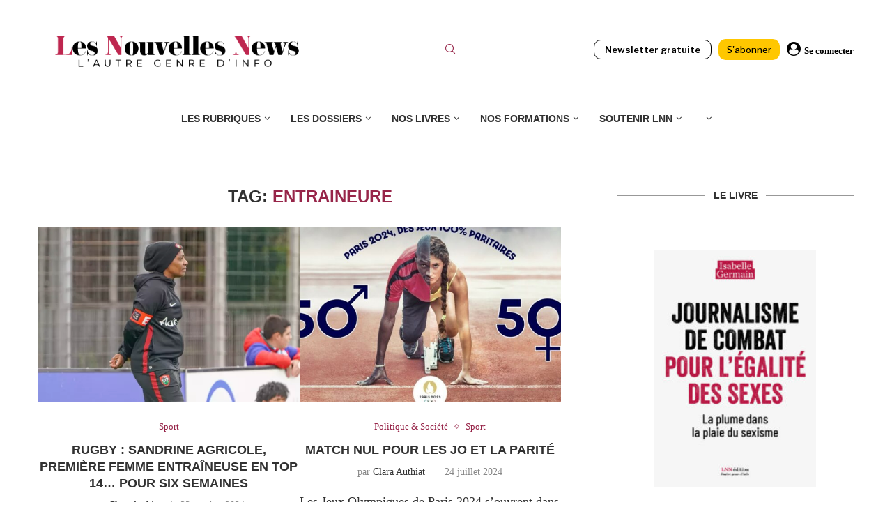

--- FILE ---
content_type: text/html; charset=UTF-8
request_url: https://www.lesnouvellesnews.fr/tag/entraineure/
body_size: 28409
content:
<!DOCTYPE html>
<html lang="fr-FR" prefix="og: http://ogp.me/ns# fb: http://ogp.me/ns/fb#">
<head>
<meta charset="UTF-8">
<meta http-equiv="X-UA-Compatible" content="IE=edge">
<meta name="viewport" content="width=device-width, initial-scale=1">
<link rel="profile" href="https://gmpg.org/xfn/11"/>
<link rel="alternate" type="application/rss+xml" title="Les Nouvelles News RSS Feed"
href="https://www.lesnouvellesnews.fr/feed/"/>
<link rel="alternate" type="application/atom+xml" title="Les Nouvelles News Atom Feed"
href="https://www.lesnouvellesnews.fr/feed/atom/"/>
<link rel="pingback" href="https://www.lesnouvellesnews.fr/xmlrpc.php"/>
<!--[if lt IE 9]>
<script src="https://www.lesnouvellesnews.fr/wp-content/themes/soledad/js/html5.js"></script>
<![endif]-->
<link rel='preconnect' href='https://fonts.googleapis.com' />
<link rel='preconnect' href='https://fonts.gstatic.com' />
<meta http-equiv='x-dns-prefetch-control' content='on'>
<link rel='dns-prefetch' href='//fonts.googleapis.com' />
<link rel='dns-prefetch' href='//fonts.gstatic.com' />
<link rel='dns-prefetch' href='//s.gravatar.com' />
<link rel='dns-prefetch' href='//www.google-analytics.com' />
<meta name='robots' content='noindex, follow' />
<script>window._wca = window._wca || [];</script>
<!-- This site is optimized with the Yoast SEO plugin v26.8 - https://yoast.com/product/yoast-seo-wordpress/ -->
<title>entraineure Archives - Les Nouvelles News</title>
<meta property="og:locale" content="fr_FR" />
<meta property="og:type" content="article" />
<meta property="og:title" content="entraineure Archives - Les Nouvelles News" />
<meta property="og:url" content="https://www.lesnouvellesnews.fr/tag/entraineure/" />
<meta property="og:site_name" content="Les Nouvelles News" />
<meta property="og:image" content="https://www.lesnouvellesnews.fr/wp-content/uploads/2023/12/logo-rs-lnn-2.png" />
<meta property="og:image:width" content="1240" />
<meta property="og:image:height" content="606" />
<meta property="og:image:type" content="image/png" />
<meta name="twitter:card" content="summary_large_image" />
<meta name="twitter:site" content="@lesnnews" />
<script type="application/ld+json" class="yoast-schema-graph">{"@context":"https://schema.org","@graph":[{"@type":"CollectionPage","@id":"https://www.lesnouvellesnews.fr/tag/entraineure/","url":"https://www.lesnouvellesnews.fr/tag/entraineure/","name":"entraineure Archives - Les Nouvelles News","isPartOf":{"@id":"https://www.lesnouvellesnews.fr/#website"},"primaryImageOfPage":{"@id":"https://www.lesnouvellesnews.fr/tag/entraineure/#primaryimage"},"image":{"@id":"https://www.lesnouvellesnews.fr/tag/entraineure/#primaryimage"},"thumbnailUrl":"https://www.lesnouvellesnews.fr/wp-content/uploads/2024/10/Capture-decran-Sandrine-Agricole-RCT-1-jpeg-e1729609972230.webp","breadcrumb":{"@id":"https://www.lesnouvellesnews.fr/tag/entraineure/#breadcrumb"},"inLanguage":"fr-FR"},{"@type":"ImageObject","inLanguage":"fr-FR","@id":"https://www.lesnouvellesnews.fr/tag/entraineure/#primaryimage","url":"https://www.lesnouvellesnews.fr/wp-content/uploads/2024/10/Capture-decran-Sandrine-Agricole-RCT-1-jpeg-e1729609972230.webp","contentUrl":"https://www.lesnouvellesnews.fr/wp-content/uploads/2024/10/Capture-decran-Sandrine-Agricole-RCT-1-jpeg-e1729609972230.webp","width":1160,"height":778,"caption":"Screenshot"},{"@type":"BreadcrumbList","@id":"https://www.lesnouvellesnews.fr/tag/entraineure/#breadcrumb","itemListElement":[{"@type":"ListItem","position":1,"name":"Accueil","item":"https://www.lesnouvellesnews.fr/"},{"@type":"ListItem","position":2,"name":"entraineure"}]},{"@type":"WebSite","@id":"https://www.lesnouvellesnews.fr/#website","url":"https://www.lesnouvellesnews.fr/","name":"Les Nouvelles News","description":"l&#039;autre genre d&#039;info","publisher":{"@id":"https://www.lesnouvellesnews.fr/#organization"},"potentialAction":[{"@type":"SearchAction","target":{"@type":"EntryPoint","urlTemplate":"https://www.lesnouvellesnews.fr/?s={search_term_string}"},"query-input":{"@type":"PropertyValueSpecification","valueRequired":true,"valueName":"search_term_string"}}],"inLanguage":"fr-FR"},{"@type":"Organization","@id":"https://www.lesnouvellesnews.fr/#organization","name":"Les Nouvelles News","url":"https://www.lesnouvellesnews.fr/","logo":{"@type":"ImageObject","inLanguage":"fr-FR","@id":"https://www.lesnouvellesnews.fr/#/schema/logo/image/","url":"https://www.lesnouvellesnews.fr/wp-content/uploads/2022/11/LogoLNNgros.png","contentUrl":"https://www.lesnouvellesnews.fr/wp-content/uploads/2022/11/LogoLNNgros.png","width":1221,"height":187,"caption":"Les Nouvelles News"},"image":{"@id":"https://www.lesnouvellesnews.fr/#/schema/logo/image/"},"sameAs":["http://www.facebook.com/LesNouvellesNews","https://x.com/lesnnews"]}]}</script>
<!-- / Yoast SEO plugin. -->
<link rel='dns-prefetch' href='//stats.wp.com' />
<link rel='dns-prefetch' href='//www.googletagmanager.com' />
<link rel='dns-prefetch' href='//fonts.googleapis.com' />
<link rel="alternate" type="application/rss+xml" title="Les Nouvelles News &raquo; Flux" href="https://www.lesnouvellesnews.fr/feed/" />
<link rel="alternate" type="application/rss+xml" title="Les Nouvelles News &raquo; Flux des commentaires" href="https://www.lesnouvellesnews.fr/comments/feed/" />
<link rel="alternate" type="application/rss+xml" title="Les Nouvelles News &raquo; Flux de l’étiquette entraineure" href="https://www.lesnouvellesnews.fr/tag/entraineure/feed/" />
<style id='wp-img-auto-sizes-contain-inline-css' type='text/css'>
img:is([sizes=auto i],[sizes^="auto," i]){contain-intrinsic-size:3000px 1500px}
/*# sourceURL=wp-img-auto-sizes-contain-inline-css */
</style>
<!-- <link rel='stylesheet' id='mp-theme-css' href='https://www.lesnouvellesnews.fr/wp-content/plugins/memberpress/css/ui/theme.css' type='text/css' media='all' /> -->
<!-- <link rel='stylesheet' id='lrm-modal-css' href='https://www.lesnouvellesnews.fr/wp-content/plugins/ajax-login-and-registration-modal-popup/assets/lrm-core-compiled.css' type='text/css' media='all' /> -->
<!-- <link rel='stylesheet' id='lrm-modal-skin-css' href='https://www.lesnouvellesnews.fr/wp-content/plugins/ajax-login-and-registration-modal-popup/skins/default/skin.css' type='text/css' media='all' /> -->
<!-- <link rel='stylesheet' id='wp-block-library-css' href='https://www.lesnouvellesnews.fr/wp-includes/css/dist/block-library/style.min.css' type='text/css' media='all' /> -->
<link rel="stylesheet" type="text/css" href="//www.lesnouvellesnews.fr/wp-content/cache/wpfc-minified/dq3f21wb/2krun.css" media="all"/>
<style id='wp-block-library-theme-inline-css' type='text/css'>
.wp-block-audio :where(figcaption){color:#555;font-size:13px;text-align:center}.is-dark-theme .wp-block-audio :where(figcaption){color:#ffffffa6}.wp-block-audio{margin:0 0 1em}.wp-block-code{border:1px solid #ccc;border-radius:4px;font-family:Menlo,Consolas,monaco,monospace;padding:.8em 1em}.wp-block-embed :where(figcaption){color:#555;font-size:13px;text-align:center}.is-dark-theme .wp-block-embed :where(figcaption){color:#ffffffa6}.wp-block-embed{margin:0 0 1em}.blocks-gallery-caption{color:#555;font-size:13px;text-align:center}.is-dark-theme .blocks-gallery-caption{color:#ffffffa6}:root :where(.wp-block-image figcaption){color:#555;font-size:13px;text-align:center}.is-dark-theme :root :where(.wp-block-image figcaption){color:#ffffffa6}.wp-block-image{margin:0 0 1em}.wp-block-pullquote{border-bottom:4px solid;border-top:4px solid;color:currentColor;margin-bottom:1.75em}.wp-block-pullquote :where(cite),.wp-block-pullquote :where(footer),.wp-block-pullquote__citation{color:currentColor;font-size:.8125em;font-style:normal;text-transform:uppercase}.wp-block-quote{border-left:.25em solid;margin:0 0 1.75em;padding-left:1em}.wp-block-quote cite,.wp-block-quote footer{color:currentColor;font-size:.8125em;font-style:normal;position:relative}.wp-block-quote:where(.has-text-align-right){border-left:none;border-right:.25em solid;padding-left:0;padding-right:1em}.wp-block-quote:where(.has-text-align-center){border:none;padding-left:0}.wp-block-quote.is-large,.wp-block-quote.is-style-large,.wp-block-quote:where(.is-style-plain){border:none}.wp-block-search .wp-block-search__label{font-weight:700}.wp-block-search__button{border:1px solid #ccc;padding:.375em .625em}:where(.wp-block-group.has-background){padding:1.25em 2.375em}.wp-block-separator.has-css-opacity{opacity:.4}.wp-block-separator{border:none;border-bottom:2px solid;margin-left:auto;margin-right:auto}.wp-block-separator.has-alpha-channel-opacity{opacity:1}.wp-block-separator:not(.is-style-wide):not(.is-style-dots){width:100px}.wp-block-separator.has-background:not(.is-style-dots){border-bottom:none;height:1px}.wp-block-separator.has-background:not(.is-style-wide):not(.is-style-dots){height:2px}.wp-block-table{margin:0 0 1em}.wp-block-table td,.wp-block-table th{word-break:normal}.wp-block-table :where(figcaption){color:#555;font-size:13px;text-align:center}.is-dark-theme .wp-block-table :where(figcaption){color:#ffffffa6}.wp-block-video :where(figcaption){color:#555;font-size:13px;text-align:center}.is-dark-theme .wp-block-video :where(figcaption){color:#ffffffa6}.wp-block-video{margin:0 0 1em}:root :where(.wp-block-template-part.has-background){margin-bottom:0;margin-top:0;padding:1.25em 2.375em}
/*# sourceURL=/wp-includes/css/dist/block-library/theme.min.css */
</style>
<style id='classic-theme-styles-inline-css' type='text/css'>
/*! This file is auto-generated */
.wp-block-button__link{color:#fff;background-color:#32373c;border-radius:9999px;box-shadow:none;text-decoration:none;padding:calc(.667em + 2px) calc(1.333em + 2px);font-size:1.125em}.wp-block-file__button{background:#32373c;color:#fff;text-decoration:none}
/*# sourceURL=/wp-includes/css/classic-themes.min.css */
</style>
<!-- <link rel='stylesheet' id='wp-components-css' href='https://www.lesnouvellesnews.fr/wp-includes/css/dist/components/style.min.css' type='text/css' media='all' /> -->
<!-- <link rel='stylesheet' id='wp-preferences-css' href='https://www.lesnouvellesnews.fr/wp-includes/css/dist/preferences/style.min.css' type='text/css' media='all' /> -->
<!-- <link rel='stylesheet' id='wp-block-editor-css' href='https://www.lesnouvellesnews.fr/wp-includes/css/dist/block-editor/style.min.css' type='text/css' media='all' /> -->
<!-- <link rel='stylesheet' id='popup-maker-block-library-style-css' href='https://www.lesnouvellesnews.fr/wp-content/plugins/popup-maker/dist/packages/block-library-style.css' type='text/css' media='all' /> -->
<link rel="stylesheet" type="text/css" href="//www.lesnouvellesnews.fr/wp-content/cache/wpfc-minified/lmknebhl/2krun.css" media="all"/>
<style id='block-soledad-style-inline-css' type='text/css'>
.pchead-e-block{--pcborder-cl:#dedede;--pcaccent-cl:#6eb48c}.heading1-style-1>h1,.heading1-style-2>h1,.heading2-style-1>h2,.heading2-style-2>h2,.heading3-style-1>h3,.heading3-style-2>h3,.heading4-style-1>h4,.heading4-style-2>h4,.heading5-style-1>h5,.heading5-style-2>h5{padding-bottom:8px;border-bottom:1px solid var(--pcborder-cl);overflow:hidden}.heading1-style-2>h1,.heading2-style-2>h2,.heading3-style-2>h3,.heading4-style-2>h4,.heading5-style-2>h5{border-bottom-width:0;position:relative}.heading1-style-2>h1:before,.heading2-style-2>h2:before,.heading3-style-2>h3:before,.heading4-style-2>h4:before,.heading5-style-2>h5:before{content:'';width:50px;height:2px;bottom:0;left:0;z-index:2;background:var(--pcaccent-cl);position:absolute}.heading1-style-2>h1:after,.heading2-style-2>h2:after,.heading3-style-2>h3:after,.heading4-style-2>h4:after,.heading5-style-2>h5:after{content:'';width:100%;height:2px;bottom:0;left:20px;z-index:1;background:var(--pcborder-cl);position:absolute}.heading1-style-3>h1,.heading1-style-4>h1,.heading2-style-3>h2,.heading2-style-4>h2,.heading3-style-3>h3,.heading3-style-4>h3,.heading4-style-3>h4,.heading4-style-4>h4,.heading5-style-3>h5,.heading5-style-4>h5{position:relative;padding-left:20px}.heading1-style-3>h1:before,.heading1-style-4>h1:before,.heading2-style-3>h2:before,.heading2-style-4>h2:before,.heading3-style-3>h3:before,.heading3-style-4>h3:before,.heading4-style-3>h4:before,.heading4-style-4>h4:before,.heading5-style-3>h5:before,.heading5-style-4>h5:before{width:10px;height:100%;content:'';position:absolute;top:0;left:0;bottom:0;background:var(--pcaccent-cl)}.heading1-style-4>h1,.heading2-style-4>h2,.heading3-style-4>h3,.heading4-style-4>h4,.heading5-style-4>h5{padding:10px 20px;background:#f1f1f1}.heading1-style-5>h1,.heading2-style-5>h2,.heading3-style-5>h3,.heading4-style-5>h4,.heading5-style-5>h5{position:relative;z-index:1}.heading1-style-5>h1:before,.heading2-style-5>h2:before,.heading3-style-5>h3:before,.heading4-style-5>h4:before,.heading5-style-5>h5:before{content:"";position:absolute;left:0;bottom:0;width:200px;height:50%;transform:skew(-25deg) translateX(0);background:var(--pcaccent-cl);z-index:-1;opacity:.4}.heading1-style-6>h1,.heading2-style-6>h2,.heading3-style-6>h3,.heading4-style-6>h4,.heading5-style-6>h5{text-decoration:underline;text-underline-offset:2px;text-decoration-thickness:4px;text-decoration-color:var(--pcaccent-cl)}
/*# sourceURL=https://www.lesnouvellesnews.fr/wp-content/themes/soledad/inc/block/heading-styles/build/style.min.css */
</style>
<style id='global-styles-inline-css' type='text/css'>
:root{--wp--preset--aspect-ratio--square: 1;--wp--preset--aspect-ratio--4-3: 4/3;--wp--preset--aspect-ratio--3-4: 3/4;--wp--preset--aspect-ratio--3-2: 3/2;--wp--preset--aspect-ratio--2-3: 2/3;--wp--preset--aspect-ratio--16-9: 16/9;--wp--preset--aspect-ratio--9-16: 9/16;--wp--preset--color--black: #000000;--wp--preset--color--cyan-bluish-gray: #abb8c3;--wp--preset--color--white: #ffffff;--wp--preset--color--pale-pink: #f78da7;--wp--preset--color--vivid-red: #cf2e2e;--wp--preset--color--luminous-vivid-orange: #ff6900;--wp--preset--color--luminous-vivid-amber: #fcb900;--wp--preset--color--light-green-cyan: #7bdcb5;--wp--preset--color--vivid-green-cyan: #00d084;--wp--preset--color--pale-cyan-blue: #8ed1fc;--wp--preset--color--vivid-cyan-blue: #0693e3;--wp--preset--color--vivid-purple: #9b51e0;--wp--preset--gradient--vivid-cyan-blue-to-vivid-purple: linear-gradient(135deg,rgb(6,147,227) 0%,rgb(155,81,224) 100%);--wp--preset--gradient--light-green-cyan-to-vivid-green-cyan: linear-gradient(135deg,rgb(122,220,180) 0%,rgb(0,208,130) 100%);--wp--preset--gradient--luminous-vivid-amber-to-luminous-vivid-orange: linear-gradient(135deg,rgb(252,185,0) 0%,rgb(255,105,0) 100%);--wp--preset--gradient--luminous-vivid-orange-to-vivid-red: linear-gradient(135deg,rgb(255,105,0) 0%,rgb(207,46,46) 100%);--wp--preset--gradient--very-light-gray-to-cyan-bluish-gray: linear-gradient(135deg,rgb(238,238,238) 0%,rgb(169,184,195) 100%);--wp--preset--gradient--cool-to-warm-spectrum: linear-gradient(135deg,rgb(74,234,220) 0%,rgb(151,120,209) 20%,rgb(207,42,186) 40%,rgb(238,44,130) 60%,rgb(251,105,98) 80%,rgb(254,248,76) 100%);--wp--preset--gradient--blush-light-purple: linear-gradient(135deg,rgb(255,206,236) 0%,rgb(152,150,240) 100%);--wp--preset--gradient--blush-bordeaux: linear-gradient(135deg,rgb(254,205,165) 0%,rgb(254,45,45) 50%,rgb(107,0,62) 100%);--wp--preset--gradient--luminous-dusk: linear-gradient(135deg,rgb(255,203,112) 0%,rgb(199,81,192) 50%,rgb(65,88,208) 100%);--wp--preset--gradient--pale-ocean: linear-gradient(135deg,rgb(255,245,203) 0%,rgb(182,227,212) 50%,rgb(51,167,181) 100%);--wp--preset--gradient--electric-grass: linear-gradient(135deg,rgb(202,248,128) 0%,rgb(113,206,126) 100%);--wp--preset--gradient--midnight: linear-gradient(135deg,rgb(2,3,129) 0%,rgb(40,116,252) 100%);--wp--preset--font-size--small: 12px;--wp--preset--font-size--medium: 20px;--wp--preset--font-size--large: 32px;--wp--preset--font-size--x-large: 42px;--wp--preset--font-size--normal: 14px;--wp--preset--font-size--huge: 42px;--wp--preset--spacing--20: 0.44rem;--wp--preset--spacing--30: 0.67rem;--wp--preset--spacing--40: 1rem;--wp--preset--spacing--50: 1.5rem;--wp--preset--spacing--60: 2.25rem;--wp--preset--spacing--70: 3.38rem;--wp--preset--spacing--80: 5.06rem;--wp--preset--shadow--natural: 6px 6px 9px rgba(0, 0, 0, 0.2);--wp--preset--shadow--deep: 12px 12px 50px rgba(0, 0, 0, 0.4);--wp--preset--shadow--sharp: 6px 6px 0px rgba(0, 0, 0, 0.2);--wp--preset--shadow--outlined: 6px 6px 0px -3px rgb(255, 255, 255), 6px 6px rgb(0, 0, 0);--wp--preset--shadow--crisp: 6px 6px 0px rgb(0, 0, 0);}:where(.is-layout-flex){gap: 0.5em;}:where(.is-layout-grid){gap: 0.5em;}body .is-layout-flex{display: flex;}.is-layout-flex{flex-wrap: wrap;align-items: center;}.is-layout-flex > :is(*, div){margin: 0;}body .is-layout-grid{display: grid;}.is-layout-grid > :is(*, div){margin: 0;}:where(.wp-block-columns.is-layout-flex){gap: 2em;}:where(.wp-block-columns.is-layout-grid){gap: 2em;}:where(.wp-block-post-template.is-layout-flex){gap: 1.25em;}:where(.wp-block-post-template.is-layout-grid){gap: 1.25em;}.has-black-color{color: var(--wp--preset--color--black) !important;}.has-cyan-bluish-gray-color{color: var(--wp--preset--color--cyan-bluish-gray) !important;}.has-white-color{color: var(--wp--preset--color--white) !important;}.has-pale-pink-color{color: var(--wp--preset--color--pale-pink) !important;}.has-vivid-red-color{color: var(--wp--preset--color--vivid-red) !important;}.has-luminous-vivid-orange-color{color: var(--wp--preset--color--luminous-vivid-orange) !important;}.has-luminous-vivid-amber-color{color: var(--wp--preset--color--luminous-vivid-amber) !important;}.has-light-green-cyan-color{color: var(--wp--preset--color--light-green-cyan) !important;}.has-vivid-green-cyan-color{color: var(--wp--preset--color--vivid-green-cyan) !important;}.has-pale-cyan-blue-color{color: var(--wp--preset--color--pale-cyan-blue) !important;}.has-vivid-cyan-blue-color{color: var(--wp--preset--color--vivid-cyan-blue) !important;}.has-vivid-purple-color{color: var(--wp--preset--color--vivid-purple) !important;}.has-black-background-color{background-color: var(--wp--preset--color--black) !important;}.has-cyan-bluish-gray-background-color{background-color: var(--wp--preset--color--cyan-bluish-gray) !important;}.has-white-background-color{background-color: var(--wp--preset--color--white) !important;}.has-pale-pink-background-color{background-color: var(--wp--preset--color--pale-pink) !important;}.has-vivid-red-background-color{background-color: var(--wp--preset--color--vivid-red) !important;}.has-luminous-vivid-orange-background-color{background-color: var(--wp--preset--color--luminous-vivid-orange) !important;}.has-luminous-vivid-amber-background-color{background-color: var(--wp--preset--color--luminous-vivid-amber) !important;}.has-light-green-cyan-background-color{background-color: var(--wp--preset--color--light-green-cyan) !important;}.has-vivid-green-cyan-background-color{background-color: var(--wp--preset--color--vivid-green-cyan) !important;}.has-pale-cyan-blue-background-color{background-color: var(--wp--preset--color--pale-cyan-blue) !important;}.has-vivid-cyan-blue-background-color{background-color: var(--wp--preset--color--vivid-cyan-blue) !important;}.has-vivid-purple-background-color{background-color: var(--wp--preset--color--vivid-purple) !important;}.has-black-border-color{border-color: var(--wp--preset--color--black) !important;}.has-cyan-bluish-gray-border-color{border-color: var(--wp--preset--color--cyan-bluish-gray) !important;}.has-white-border-color{border-color: var(--wp--preset--color--white) !important;}.has-pale-pink-border-color{border-color: var(--wp--preset--color--pale-pink) !important;}.has-vivid-red-border-color{border-color: var(--wp--preset--color--vivid-red) !important;}.has-luminous-vivid-orange-border-color{border-color: var(--wp--preset--color--luminous-vivid-orange) !important;}.has-luminous-vivid-amber-border-color{border-color: var(--wp--preset--color--luminous-vivid-amber) !important;}.has-light-green-cyan-border-color{border-color: var(--wp--preset--color--light-green-cyan) !important;}.has-vivid-green-cyan-border-color{border-color: var(--wp--preset--color--vivid-green-cyan) !important;}.has-pale-cyan-blue-border-color{border-color: var(--wp--preset--color--pale-cyan-blue) !important;}.has-vivid-cyan-blue-border-color{border-color: var(--wp--preset--color--vivid-cyan-blue) !important;}.has-vivid-purple-border-color{border-color: var(--wp--preset--color--vivid-purple) !important;}.has-vivid-cyan-blue-to-vivid-purple-gradient-background{background: var(--wp--preset--gradient--vivid-cyan-blue-to-vivid-purple) !important;}.has-light-green-cyan-to-vivid-green-cyan-gradient-background{background: var(--wp--preset--gradient--light-green-cyan-to-vivid-green-cyan) !important;}.has-luminous-vivid-amber-to-luminous-vivid-orange-gradient-background{background: var(--wp--preset--gradient--luminous-vivid-amber-to-luminous-vivid-orange) !important;}.has-luminous-vivid-orange-to-vivid-red-gradient-background{background: var(--wp--preset--gradient--luminous-vivid-orange-to-vivid-red) !important;}.has-very-light-gray-to-cyan-bluish-gray-gradient-background{background: var(--wp--preset--gradient--very-light-gray-to-cyan-bluish-gray) !important;}.has-cool-to-warm-spectrum-gradient-background{background: var(--wp--preset--gradient--cool-to-warm-spectrum) !important;}.has-blush-light-purple-gradient-background{background: var(--wp--preset--gradient--blush-light-purple) !important;}.has-blush-bordeaux-gradient-background{background: var(--wp--preset--gradient--blush-bordeaux) !important;}.has-luminous-dusk-gradient-background{background: var(--wp--preset--gradient--luminous-dusk) !important;}.has-pale-ocean-gradient-background{background: var(--wp--preset--gradient--pale-ocean) !important;}.has-electric-grass-gradient-background{background: var(--wp--preset--gradient--electric-grass) !important;}.has-midnight-gradient-background{background: var(--wp--preset--gradient--midnight) !important;}.has-small-font-size{font-size: var(--wp--preset--font-size--small) !important;}.has-medium-font-size{font-size: var(--wp--preset--font-size--medium) !important;}.has-large-font-size{font-size: var(--wp--preset--font-size--large) !important;}.has-x-large-font-size{font-size: var(--wp--preset--font-size--x-large) !important;}
:where(.wp-block-post-template.is-layout-flex){gap: 1.25em;}:where(.wp-block-post-template.is-layout-grid){gap: 1.25em;}
:where(.wp-block-term-template.is-layout-flex){gap: 1.25em;}:where(.wp-block-term-template.is-layout-grid){gap: 1.25em;}
:where(.wp-block-columns.is-layout-flex){gap: 2em;}:where(.wp-block-columns.is-layout-grid){gap: 2em;}
:root :where(.wp-block-pullquote){font-size: 1.5em;line-height: 1.6;}
/*# sourceURL=global-styles-inline-css */
</style>
<!-- <link rel='stylesheet' id='awesome-notifications-css' href='https://www.lesnouvellesnews.fr/wp-content/plugins/cbxwpbookmark/assets/vendors/awesome-notifications/style.css' type='text/css' media='all' /> -->
<!-- <link rel='stylesheet' id='cbxwpbookmarkpublic-css-css' href='https://www.lesnouvellesnews.fr/wp-content/plugins/cbxwpbookmark/assets/css/cbxwpbookmark-public.css' type='text/css' media='all' /> -->
<link rel="stylesheet" type="text/css" href="//www.lesnouvellesnews.fr/wp-content/cache/wpfc-minified/lnaaoou8/2krun.css" media="all"/>
<!-- <link rel='stylesheet' id='woocommerce-smallscreen-css' href='https://www.lesnouvellesnews.fr/wp-content/plugins/woocommerce/assets/css/woocommerce-smallscreen.css' type='text/css' media='only screen and (max-width: 768px)' /> -->
<link rel="stylesheet" type="text/css" href="//www.lesnouvellesnews.fr/wp-content/cache/wpfc-minified/1s4odbww/2krun.css" media="only screen and (max-width: 768px)"/>
<style id='woocommerce-inline-inline-css' type='text/css'>
.woocommerce form .form-row .required { visibility: visible; }
/*# sourceURL=woocommerce-inline-inline-css */
</style>
<!-- <link rel='stylesheet' id='penci-soledad-parent-style-css' href='https://www.lesnouvellesnews.fr/wp-content/themes/soledad/style.css' type='text/css' media='all' /> -->
<!-- <link rel='stylesheet' id='penci-main-style-css' href='https://www.lesnouvellesnews.fr/wp-content/themes/soledad/main.css' type='text/css' media='all' /> -->
<!-- <link rel='stylesheet' id='penci-swiper-bundle-css' href='https://www.lesnouvellesnews.fr/wp-content/themes/soledad/css/swiper-bundle.min.css' type='text/css' media='all' /> -->
<!-- <link rel='stylesheet' id='penci-font-awesomeold-css' href='https://www.lesnouvellesnews.fr/wp-content/themes/soledad/css/font-awesome.4.7.0.swap.min.css' type='text/css' media='all' /> -->
<!-- <link rel='stylesheet' id='penci_icon-css' href='https://www.lesnouvellesnews.fr/wp-content/themes/soledad/css/penci-icon.css' type='text/css' media='all' /> -->
<!-- <link rel='stylesheet' id='penci_style-css' href='https://www.lesnouvellesnews.fr/wp-content/themes/soledad-child/style.css' type='text/css' media='all' /> -->
<!-- <link rel='stylesheet' id='penci_social_counter-css' href='https://www.lesnouvellesnews.fr/wp-content/themes/soledad/css/social-counter.css' type='text/css' media='all' /> -->
<link rel="stylesheet" type="text/css" href="//www.lesnouvellesnews.fr/wp-content/cache/wpfc-minified/m9p1oith/2krun.css" media="all"/>
<link rel='stylesheet' id='penci-header-builder-fonts-css' href='https://fonts.googleapis.com/css?family=Aleo%3A300%2C300italic%2C400%2C400italic%2C500%2C500italic%2C700%2C700italic%2C800%2C800italic%7C-apple-system%3A300%2C300italic%2C400%2C400italic%2C500%2C500italic%2C700%2C700italic%2C800%2C800italic%7CLibre+Franklin%3A300%2C300italic%2C400%2C400italic%2C500%2C500italic%2C600%2C600italic%2C700%2C700italic%2C800%2C800italic%26subset%3Dlatin%2Ccyrillic%2Ccyrillic-ext%2Cgreek%2Cgreek-ext%2Clatin-ext&#038;display=swap' type='text/css' media='all' />
<!-- <link rel='stylesheet' id='elementor-icons-css' href='https://www.lesnouvellesnews.fr/wp-content/plugins/elementor/assets/lib/eicons/css/elementor-icons.min.css' type='text/css' media='all' /> -->
<!-- <link rel='stylesheet' id='elementor-frontend-css' href='https://www.lesnouvellesnews.fr/wp-content/plugins/elementor/assets/css/frontend.min.css' type='text/css' media='all' /> -->
<link rel="stylesheet" type="text/css" href="//www.lesnouvellesnews.fr/wp-content/cache/wpfc-minified/6l7oov2m/2krun.css" media="all"/>
<link rel='stylesheet' id='elementor-post-83348-css' href='https://www.lesnouvellesnews.fr/wp-content/uploads/elementor/css/post-83348.css' type='text/css' media='all' />
<!-- <link rel='stylesheet' id='woocommerce-css' href='https://www.lesnouvellesnews.fr/wp-content/themes/soledad/inc/woocommerce/css/build/woocommerce.css' type='text/css' media='all' /> -->
<!-- <link rel='stylesheet' id='woocommerce-layout-css' href='https://www.lesnouvellesnews.fr/wp-content/themes/soledad/inc/woocommerce/css/build/woocommerce-layout.css' type='text/css' media='all' /> -->
<!-- <link rel='stylesheet' id='penci-woocommerce-css' href='https://www.lesnouvellesnews.fr/wp-content/themes/soledad/inc/woocommerce/css/penci-woocomerce.css' type='text/css' media='all' /> -->
<link rel="stylesheet" type="text/css" href="//www.lesnouvellesnews.fr/wp-content/cache/wpfc-minified/9hom3iow/2krun.css" media="all"/>
<style id='penci-woocommerce-inline-css' type='text/css'>
:root{--pc-woo-quick-view-width: 960px;}
/*# sourceURL=penci-woocommerce-inline-css */
</style>
<!-- <link rel='stylesheet' id='elementor-gf-local-roboto-css' href='https://www.lesnouvellesnews.fr/wp-content/uploads/elementor/google-fonts/css/roboto.css' type='text/css' media='all' /> -->
<!-- <link rel='stylesheet' id='elementor-gf-local-robotoslab-css' href='https://www.lesnouvellesnews.fr/wp-content/uploads/elementor/google-fonts/css/robotoslab.css' type='text/css' media='all' /> -->
<link rel="stylesheet" type="text/css" href="//www.lesnouvellesnews.fr/wp-content/cache/wpfc-minified/l24dmi7c/2krun.css" media="all"/>
<script type="text/template" id="tmpl-variation-template">
<div class="woocommerce-variation-description">{{{ data.variation.variation_description }}}</div>
<div class="woocommerce-variation-price">{{{ data.variation.price_html }}}</div>
<div class="woocommerce-variation-availability">{{{ data.variation.availability_html }}}</div>
</script>
<script type="text/template" id="tmpl-unavailable-variation-template">
<p role="alert">Désolé, ce produit n&#039;est pas disponible. Veuillez choisir une combinaison différente.</p>
</script>
<script src='//www.lesnouvellesnews.fr/wp-content/cache/wpfc-minified/edm404x7/2krun.js' type="text/javascript"></script>
<!-- <script type="text/javascript" src="https://www.lesnouvellesnews.fr/wp-includes/js/jquery/jquery.min.js" id="jquery-core-js"></script> -->
<!-- <script type="text/javascript" src="https://www.lesnouvellesnews.fr/wp-includes/js/jquery/jquery-migrate.min.js" id="jquery-migrate-js"></script> -->
<!-- <script type="text/javascript" src="https://www.lesnouvellesnews.fr/wp-content/plugins/woocommerce/assets/js/jquery-blockui/jquery.blockUI.min.js" id="wc-jquery-blockui-js" data-wp-strategy="defer"></script> -->
<script type="text/javascript" id="wc-add-to-cart-js-extra">
/* <![CDATA[ */
var wc_add_to_cart_params = {"ajax_url":"/wp-admin/admin-ajax.php","wc_ajax_url":"/?wc-ajax=%%endpoint%%","i18n_view_cart":"Voir le panier","cart_url":"https://www.lesnouvellesnews.fr/panier/","is_cart":"","cart_redirect_after_add":"no"};
//# sourceURL=wc-add-to-cart-js-extra
/* ]]> */
</script>
<script src='//www.lesnouvellesnews.fr/wp-content/cache/wpfc-minified/d7uc0z3p/2krun.js' type="text/javascript"></script>
<!-- <script type="text/javascript" src="https://www.lesnouvellesnews.fr/wp-content/plugins/woocommerce/assets/js/frontend/add-to-cart.min.js" id="wc-add-to-cart-js" defer="defer" data-wp-strategy="defer"></script> -->
<!-- <script type="text/javascript" src="https://www.lesnouvellesnews.fr/wp-content/plugins/woocommerce/assets/js/js-cookie/js.cookie.min.js" id="wc-js-cookie-js" data-wp-strategy="defer"></script> -->
<script type="text/javascript" src="https://stats.wp.com/s-202605.js" id="woocommerce-analytics-js" defer="defer" data-wp-strategy="defer"></script>
<!-- Extrait de code de la balise Google (gtag.js) ajouté par Site Kit -->
<!-- Extrait Google Analytics ajouté par Site Kit -->
<script type="text/javascript" src="https://www.googletagmanager.com/gtag/js?id=GT-PJ5D2JZ" id="google_gtagjs-js" async></script>
<script type="text/javascript" id="google_gtagjs-js-after">
/* <![CDATA[ */
window.dataLayer = window.dataLayer || [];function gtag(){dataLayer.push(arguments);}
gtag("set","linker",{"domains":["www.lesnouvellesnews.fr"]});
gtag("js", new Date());
gtag("set", "developer_id.dZTNiMT", true);
gtag("config", "GT-PJ5D2JZ");
window._googlesitekit = window._googlesitekit || {}; window._googlesitekit.throttledEvents = []; window._googlesitekit.gtagEvent = (name, data) => { var key = JSON.stringify( { name, data } ); if ( !! window._googlesitekit.throttledEvents[ key ] ) { return; } window._googlesitekit.throttledEvents[ key ] = true; setTimeout( () => { delete window._googlesitekit.throttledEvents[ key ]; }, 5 ); gtag( "event", name, { ...data, event_source: "site-kit" } ); }; 
//# sourceURL=google_gtagjs-js-after
/* ]]> */
</script>
<script src='//www.lesnouvellesnews.fr/wp-content/cache/wpfc-minified/6zwx564a/2krun.js' type="text/javascript"></script>
<!-- <script type="text/javascript" src="https://www.lesnouvellesnews.fr/wp-includes/js/underscore.min.js" id="underscore-js"></script> -->
<script type="text/javascript" id="wp-util-js-extra">
/* <![CDATA[ */
var _wpUtilSettings = {"ajax":{"url":"/wp-admin/admin-ajax.php"}};
//# sourceURL=wp-util-js-extra
/* ]]> */
</script>
<script src='//www.lesnouvellesnews.fr/wp-content/cache/wpfc-minified/eter36ak/2krun.js' type="text/javascript"></script>
<!-- <script type="text/javascript" src="https://www.lesnouvellesnews.fr/wp-includes/js/wp-util.min.js" id="wp-util-js"></script> -->
<script type="text/javascript" id="wc-add-to-cart-variation-js-extra">
/* <![CDATA[ */
var wc_add_to_cart_variation_params = {"wc_ajax_url":"/?wc-ajax=%%endpoint%%","i18n_no_matching_variations_text":"D\u00e9sol\u00e9, aucun produit ne r\u00e9pond \u00e0 vos crit\u00e8res. Veuillez choisir une combinaison diff\u00e9rente.","i18n_make_a_selection_text":"Veuillez s\u00e9lectionner des options du produit avant de l\u2019ajouter \u00e0 votre panier.","i18n_unavailable_text":"D\u00e9sol\u00e9, ce produit n'est pas disponible. Veuillez choisir une combinaison diff\u00e9rente.","i18n_reset_alert_text":"Votre s\u00e9lection a \u00e9t\u00e9 r\u00e9initialis\u00e9e. Veuillez s\u00e9lectionner des options du produit avant de l\u2019ajouter \u00e0 votre panier."};
//# sourceURL=wc-add-to-cart-variation-js-extra
/* ]]> */
</script>
<script src='//www.lesnouvellesnews.fr/wp-content/cache/wpfc-minified/dq49lzyy/2krun.js' type="text/javascript"></script>
<!-- <script type="text/javascript" src="https://www.lesnouvellesnews.fr/wp-content/plugins/woocommerce/assets/js/frontend/add-to-cart-variation.min.js" id="wc-add-to-cart-variation-js" defer="defer" data-wp-strategy="defer"></script> -->
<link rel="https://api.w.org/" href="https://www.lesnouvellesnews.fr/wp-json/" /><link rel="alternate" title="JSON" type="application/json" href="https://www.lesnouvellesnews.fr/wp-json/wp/v2/tags/7308" /><meta name="generator" content="WordPress 6.9" />
<meta name="generator" content="WooCommerce 10.4.3" />
<meta name="generator" content="Soledad 8.6.8" />
<!-- GA Google Analytics @ https://m0n.co/ga -->
<script async src="https://www.googletagmanager.com/gtag/js?id=UA-9675059-1"></script>
<script>
window.dataLayer = window.dataLayer || [];
function gtag(){dataLayer.push(arguments);}
gtag('js', new Date());
gtag('config', 'UA-9675059-1');
</script>
<meta name="generator" content="Site Kit by Google 1.171.0" /><meta name="generator" content="performance-lab 4.0.1; plugins: embed-optimizer, webp-uploads">
<meta name="generator" content="webp-uploads 2.6.1">
<style>img#wpstats{display:none}</style>
<style id="penci-custom-style" type="text/css">body{ --pcbg-cl: #fff; --pctext-cl: #313131; --pcborder-cl: #dedede; --pcheading-cl: #313131; --pcmeta-cl: #888888; --pcaccent-cl: #6eb48c; --pcbody-font: 'PT Serif', serif; --pchead-font: 'Raleway', sans-serif; --pchead-wei: bold; --pcava_bdr:10px;--pcajs_fvw:470px;--pcajs_fvmw:220px; } .single.penci-body-single-style-5 #header, .single.penci-body-single-style-6 #header, .single.penci-body-single-style-10 #header, .single.penci-body-single-style-5 .pc-wrapbuilder-header, .single.penci-body-single-style-6 .pc-wrapbuilder-header, .single.penci-body-single-style-10 .pc-wrapbuilder-header { --pchd-mg: 40px; } .fluid-width-video-wrapper > div { position: absolute; left: 0; right: 0; top: 0; width: 100%; height: 100%; } .yt-video-place { position: relative; text-align: center; } .yt-video-place.embed-responsive .start-video { display: block; top: 0; left: 0; bottom: 0; right: 0; position: absolute; transform: none; } .yt-video-place.embed-responsive .start-video img { margin: 0; padding: 0; top: 50%; display: inline-block; position: absolute; left: 50%; transform: translate(-50%, -50%); width: 68px; height: auto; } .mfp-bg { top: 0; left: 0; width: 100%; height: 100%; z-index: 9999999; overflow: hidden; position: fixed; background: #0b0b0b; opacity: .8; filter: alpha(opacity=80) } .mfp-wrap { top: 0; left: 0; width: 100%; height: 100%; z-index: 9999999; position: fixed; outline: none !important; -webkit-backface-visibility: hidden } .penci-hide-tagupdated{ display: none !important; } body, .widget ul li a{ font-size: 18px; } .widget ul li, .widget ol li, .post-entry, p, .post-entry p { font-size: 18px; line-height: 1.8; } .featured-area.featured-style-42 .item-inner-content, .featured-style-41 .swiper-slide, .slider-40-wrapper .nav-thumb-creative .thumb-container:after,.penci-slider44-t-item:before,.penci-slider44-main-wrapper .item, .featured-area .penci-image-holder, .featured-area .penci-slider4-overlay, .featured-area .penci-slide-overlay .overlay-link, .featured-style-29 .featured-slider-overlay, .penci-slider38-overlay{ border-radius: ; -webkit-border-radius: ; } .penci-featured-content-right:before{ border-top-right-radius: ; border-bottom-right-radius: ; } .penci-flat-overlay .penci-slide-overlay .penci-mag-featured-content:before{ border-bottom-left-radius: ; border-bottom-right-radius: ; } .container-single .post-image{ border-radius: ; -webkit-border-radius: ; } .penci-mega-post-inner, .penci-mega-thumbnail .penci-image-holder{ border-radius: ; -webkit-border-radius: ; } #navigation .menu > li > a, #navigation ul.menu ul.sub-menu li > a, .navigation ul.menu ul.sub-menu li > a, .penci-menu-hbg .menu li a, #sidebar-nav .menu li a, #navigation .penci-megamenu .penci-mega-child-categories a, .navigation .penci-megamenu .penci-mega-child-categories a{ font-weight: bold; } .editor-styles-wrapper, body{ --pcaccent-cl: #972549; } .penci-menuhbg-toggle:hover .lines-button:after, .penci-menuhbg-toggle:hover .penci-lines:before, .penci-menuhbg-toggle:hover .penci-lines:after,.tags-share-box.tags-share-box-s2 .post-share-plike,.penci-video_playlist .penci-playlist-title,.pencisc-column-2.penci-video_playlist .penci-video-nav .playlist-panel-item, .pencisc-column-1.penci-video_playlist .penci-video-nav .playlist-panel-item,.penci-video_playlist .penci-custom-scroll::-webkit-scrollbar-thumb, .pencisc-button, .post-entry .pencisc-button, .penci-dropcap-box, .penci-dropcap-circle, .penci-login-register input[type="submit"]:hover, .penci-ld .penci-ldin:before, .penci-ldspinner > div{ background: #972549; } a, .post-entry .penci-portfolio-filter ul li a:hover, .penci-portfolio-filter ul li a:hover, .penci-portfolio-filter ul li.active a, .post-entry .penci-portfolio-filter ul li.active a, .penci-countdown .countdown-amount, .archive-box h1, .post-entry a, .container.penci-breadcrumb span a:hover,.container.penci-breadcrumb a:hover, .post-entry blockquote:before, .post-entry blockquote cite, .post-entry blockquote .author, .wpb_text_column blockquote:before, .wpb_text_column blockquote cite, .wpb_text_column blockquote .author, .penci-pagination a:hover, ul.penci-topbar-menu > li a:hover, div.penci-topbar-menu > ul > li a:hover, .penci-recipe-heading a.penci-recipe-print,.penci-review-metas .penci-review-btnbuy, .main-nav-social a:hover, .widget-social .remove-circle a:hover i, .penci-recipe-index .cat > a.penci-cat-name, #bbpress-forums li.bbp-body ul.forum li.bbp-forum-info a:hover, #bbpress-forums li.bbp-body ul.topic li.bbp-topic-title a:hover, #bbpress-forums li.bbp-body ul.forum li.bbp-forum-info .bbp-forum-content a, #bbpress-forums li.bbp-body ul.topic p.bbp-topic-meta a, #bbpress-forums .bbp-breadcrumb a:hover, #bbpress-forums .bbp-forum-freshness a:hover, #bbpress-forums .bbp-topic-freshness a:hover, #buddypress ul.item-list li div.item-title a, #buddypress ul.item-list li h4 a, #buddypress .activity-header a:first-child, #buddypress .comment-meta a:first-child, #buddypress .acomment-meta a:first-child, div.bbp-template-notice a:hover, .penci-menu-hbg .menu li a .indicator:hover, .penci-menu-hbg .menu li a:hover, #sidebar-nav .menu li a:hover, .penci-rlt-popup .rltpopup-meta .rltpopup-title:hover, .penci-video_playlist .penci-video-playlist-item .penci-video-title:hover, .penci_list_shortcode li:before, .penci-dropcap-box-outline, .penci-dropcap-circle-outline, .penci-dropcap-regular, .penci-dropcap-bold{ color: #972549; } .penci-home-popular-post ul.slick-dots li button:hover, .penci-home-popular-post ul.slick-dots li.slick-active button, .post-entry blockquote .author span:after, .error-image:after, .error-404 .go-back-home a:after, .penci-header-signup-form, .woocommerce span.onsale, .woocommerce #respond input#submit:hover, .woocommerce a.button:hover, .woocommerce button.button:hover, .woocommerce input.button:hover, .woocommerce nav.woocommerce-pagination ul li span.current, .woocommerce div.product .entry-summary div[itemprop="description"]:before, .woocommerce div.product .entry-summary div[itemprop="description"] blockquote .author span:after, .woocommerce div.product .woocommerce-tabs #tab-description blockquote .author span:after, .woocommerce #respond input#submit.alt:hover, .woocommerce a.button.alt:hover, .woocommerce button.button.alt:hover, .woocommerce input.button.alt:hover, .pcheader-icon.shoping-cart-icon > a > span, #penci-demobar .buy-button, #penci-demobar .buy-button:hover, .penci-recipe-heading a.penci-recipe-print:hover,.penci-review-metas .penci-review-btnbuy:hover, .penci-review-process span, .penci-review-score-total, #navigation.menu-style-2 ul.menu ul.sub-menu:before, #navigation.menu-style-2 .menu ul ul.sub-menu:before, .penci-go-to-top-floating, .post-entry.blockquote-style-2 blockquote:before, #bbpress-forums #bbp-search-form .button, #bbpress-forums #bbp-search-form .button:hover, .wrapper-boxed .bbp-pagination-links span.current, #bbpress-forums #bbp_reply_submit:hover, #bbpress-forums #bbp_topic_submit:hover,#main .bbp-login-form .bbp-submit-wrapper button[type="submit"]:hover, #buddypress .dir-search input[type=submit], #buddypress .groups-members-search input[type=submit], #buddypress button:hover, #buddypress a.button:hover, #buddypress a.button:focus, #buddypress input[type=button]:hover, #buddypress input[type=reset]:hover, #buddypress ul.button-nav li a:hover, #buddypress ul.button-nav li.current a, #buddypress div.generic-button a:hover, #buddypress .comment-reply-link:hover, #buddypress input[type=submit]:hover, #buddypress div.pagination .pagination-links .current, #buddypress div.item-list-tabs ul li.selected a, #buddypress div.item-list-tabs ul li.current a, #buddypress div.item-list-tabs ul li a:hover, #buddypress table.notifications thead tr, #buddypress table.notifications-settings thead tr, #buddypress table.profile-settings thead tr, #buddypress table.profile-fields thead tr, #buddypress table.wp-profile-fields thead tr, #buddypress table.messages-notices thead tr, #buddypress table.forum thead tr, #buddypress input[type=submit] { background-color: #972549; } .penci-pagination ul.page-numbers li span.current, #comments_pagination span { color: #fff; background: #972549; border-color: #972549; } .footer-instagram h4.footer-instagram-title > span:before, .woocommerce nav.woocommerce-pagination ul li span.current, .penci-pagination.penci-ajax-more a.penci-ajax-more-button:hover, .penci-recipe-heading a.penci-recipe-print:hover,.penci-review-metas .penci-review-btnbuy:hover, .home-featured-cat-content.style-14 .magcat-padding:before, .wrapper-boxed .bbp-pagination-links span.current, #buddypress .dir-search input[type=submit], #buddypress .groups-members-search input[type=submit], #buddypress button:hover, #buddypress a.button:hover, #buddypress a.button:focus, #buddypress input[type=button]:hover, #buddypress input[type=reset]:hover, #buddypress ul.button-nav li a:hover, #buddypress ul.button-nav li.current a, #buddypress div.generic-button a:hover, #buddypress .comment-reply-link:hover, #buddypress input[type=submit]:hover, #buddypress div.pagination .pagination-links .current, #buddypress input[type=submit], form.pc-searchform.penci-hbg-search-form input.search-input:hover, form.pc-searchform.penci-hbg-search-form input.search-input:focus, .penci-dropcap-box-outline, .penci-dropcap-circle-outline { border-color: #972549; } .woocommerce .woocommerce-error, .woocommerce .woocommerce-info, .woocommerce .woocommerce-message { border-top-color: #972549; } .penci-slider ol.penci-control-nav li a.penci-active, .penci-slider ol.penci-control-nav li a:hover, .penci-related-carousel .penci-owl-dot.active span, .penci-owl-carousel-slider .penci-owl-dot.active span{ border-color: #972549; background-color: #972549; } .woocommerce .woocommerce-message:before, .woocommerce form.checkout table.shop_table .order-total .amount, .woocommerce ul.products li.product .price ins, .woocommerce ul.products li.product .price, .woocommerce div.product p.price ins, .woocommerce div.product span.price ins, .woocommerce div.product p.price, .woocommerce div.product .entry-summary div[itemprop="description"] blockquote:before, .woocommerce div.product .woocommerce-tabs #tab-description blockquote:before, .woocommerce div.product .entry-summary div[itemprop="description"] blockquote cite, .woocommerce div.product .entry-summary div[itemprop="description"] blockquote .author, .woocommerce div.product .woocommerce-tabs #tab-description blockquote cite, .woocommerce div.product .woocommerce-tabs #tab-description blockquote .author, .woocommerce div.product .product_meta > span a:hover, .woocommerce div.product .woocommerce-tabs ul.tabs li.active, .woocommerce ul.cart_list li .amount, .woocommerce ul.product_list_widget li .amount, .woocommerce table.shop_table td.product-name a:hover, .woocommerce table.shop_table td.product-price span, .woocommerce table.shop_table td.product-subtotal span, .woocommerce-cart .cart-collaterals .cart_totals table td .amount, .woocommerce .woocommerce-info:before, .woocommerce div.product span.price, .penci-container-inside.penci-breadcrumb span a:hover,.penci-container-inside.penci-breadcrumb a:hover { color: #972549; } .standard-content .penci-more-link.penci-more-link-button a.more-link, .penci-readmore-btn.penci-btn-make-button a, .penci-featured-cat-seemore.penci-btn-make-button a{ background-color: #972549; color: #fff; } .penci-vernav-toggle:before{ border-top-color: #972549; color: #fff; } ul.homepage-featured-boxes .penci-fea-in h4 span span, ul.homepage-featured-boxes .penci-fea-in.boxes-style-3 h4 span span { font-size: 12px; } ul.penci-topbar-menu > li a:hover, div.penci-topbar-menu > ul > li a:hover { color: #ffffff; } #penci-login-popup:before{ opacity: ; } .header-slogan .header-slogan-text:before, .header-slogan .header-slogan-text:after{ content: none; } .navigation .menu > li > a:hover, .navigation .menu li.current-menu-item > a, .navigation .menu > li.current_page_item > a, .navigation .menu > li:hover > a, .navigation .menu > li.current-menu-ancestor > a, .navigation .menu > li.current-menu-item > a, .navigation .menu .sub-menu li a:hover, .navigation .menu .sub-menu li.current-menu-item > a, .navigation .sub-menu li:hover > a, #navigation .menu > li > a:hover, #navigation .menu li.current-menu-item > a, #navigation .menu > li.current_page_item > a, #navigation .menu > li:hover > a, #navigation .menu > li.current-menu-ancestor > a, #navigation .menu > li.current-menu-item > a, #navigation .menu .sub-menu li a:hover, #navigation .menu .sub-menu li.current-menu-item > a, #navigation .sub-menu li:hover > a { color: #972549; } .navigation ul.menu > li > a:before, .navigation .menu > ul > li > a:before, #navigation ul.menu > li > a:before, #navigation .menu > ul > li > a:before { background: #972549; } #navigation ul.menu > li > a, #navigation .menu > ul > li > a { font-size: 12px; } #navigation .menu .sub-menu li a:hover, #navigation .menu .sub-menu li.current-menu-item > a, #navigation .sub-menu li:hover > a { color: #972549; } #navigation.menu-style-2 ul.menu ul.sub-menu:before, #navigation.menu-style-2 .menu ul ul.sub-menu:before { background-color: #972549; } .home-featured-cat-content, .penci-featured-cat-seemore, .penci-featured-cat-custom-ads, .home-featured-cat-content.style-8 { margin-bottom: 60px; } .home-featured-cat-content.style-8 .penci-grid li.list-post:last-child{ margin-bottom: 0; } .home-featured-cat-content.style-3, .home-featured-cat-content.style-11{ margin-bottom: 50px; } .home-featured-cat-content.style-7{ margin-bottom: 34px; } .home-featured-cat-content.style-13{ margin-bottom: 40px; } .penci-featured-cat-seemore, .penci-featured-cat-custom-ads{ margin-top: -40px; } .penci-featured-cat-seemore.penci-seemore-style-7, .mag-cat-style-7 .penci-featured-cat-custom-ads{ margin-top: -38px; } .penci-featured-cat-seemore.penci-seemore-style-8, .mag-cat-style-8 .penci-featured-cat-custom-ads{ margin-top: 20px; } .penci-featured-cat-seemore.penci-seemore-style-13, .mag-cat-style-13 .penci-featured-cat-custom-ads{ margin-top: -40px; } .penci-header-signup-form { padding-top: 0px; padding-bottom: 0px; } .penci-slide-overlay .overlay-link, .penci-slider38-overlay, .penci-flat-overlay .penci-slide-overlay .penci-mag-featured-content:before, .slider-40-wrapper .list-slider-creative .item-slider-creative .img-container:before { opacity: ; } .penci-item-mag:hover .penci-slide-overlay .overlay-link, .featured-style-38 .item:hover .penci-slider38-overlay, .penci-flat-overlay .penci-item-mag:hover .penci-slide-overlay .penci-mag-featured-content:before { opacity: ; } .penci-featured-content .featured-slider-overlay { opacity: ; } .slider-40-wrapper .list-slider-creative .item-slider-creative:hover .img-container:before { opacity:; } .featured-style-29 .featured-slider-overlay { opacity: ; } .penci-standard-cat .cat > a.penci-cat-name { color: #b20e3a; } .penci-standard-cat .cat:before, .penci-standard-cat .cat:after { background-color: #b20e3a; } .header-standard .post-entry a:hover, .header-standard .author-post span a:hover, .standard-content a, .standard-content .post-entry a, .standard-post-entry a.more-link:hover, .penci-post-box-meta .penci-box-meta a:hover, .standard-content .post-entry blockquote:before, .post-entry blockquote cite, .post-entry blockquote .author, .standard-content-special .author-quote span, .standard-content-special .format-post-box .post-format-icon i, .standard-content-special .format-post-box .dt-special a:hover, .standard-content .penci-more-link a.more-link, .standard-content .penci-post-box-meta .penci-box-meta a:hover { color: #c60f59; } .standard-content .penci-more-link.penci-more-link-button a.more-link{ background-color: #c60f59; color: #fff; } .standard-content-special .author-quote span:before, .standard-content-special .author-quote span:after, .standard-content .post-entry ul li:before, .post-entry blockquote .author span:after, .header-standard:after { background-color: #c60f59; } .penci-more-link a.more-link:before, .penci-more-link a.more-link:after { border-color: #c60f59; } .penci-grid li .item h2 a, .penci-masonry .item-masonry h2 a { } .penci-grid li.typography-style .overlay-typography { opacity: ; } .penci-grid li.typography-style:hover .overlay-typography { opacity: ; } .penci-sidebar-content.style-7 .penci-border-arrow .inner-arrow:before, .penci-sidebar-content.style-9 .penci-border-arrow .inner-arrow:before { background-color: #dd9933; } #footer-copyright * { font-style: normal; } #widget-area { border-color: #ffffff; } .footer-widget-wrapper, .footer-widget-wrapper .widget.widget_categories ul li, .footer-widget-wrapper .widget.widget_archive ul li, .footer-widget-wrapper .widget input[type="text"], .footer-widget-wrapper .widget input[type="email"], .footer-widget-wrapper .widget input[type="date"], .footer-widget-wrapper .widget input[type="number"], .footer-widget-wrapper .widget input[type="search"] { color: #ffffff; } .footer-widget-wrapper .widget .widget-title { text-align: center; } .footer-widget-wrapper .widget .widget-title .inner-arrow { border-color: #ffffff; } .footer-widget-wrapper .penci-tweets-widget-content .icon-tweets, .footer-widget-wrapper .penci-tweets-widget-content .tweet-intents a, .footer-widget-wrapper .penci-tweets-widget-content .tweet-intents span:after, .footer-widget-wrapper .widget ul.side-newsfeed li .side-item .side-item-text h4 a:hover, .footer-widget-wrapper .widget a:hover, .footer-widget-wrapper .widget-social a:hover span, .footer-widget-wrapper a:hover, .footer-widget-wrapper .widget-social.remove-circle a:hover i, .footer-widget-wrapper .widget ul.side-newsfeed li .side-item .side-item-text .side-item-meta a:hover{ color: #ffffff; } .footer-widget-wrapper .widget .tagcloud a:hover, .footer-widget-wrapper .widget-social a:hover i, .footer-widget-wrapper .mc4wp-form input[type="submit"]:hover, .footer-widget-wrapper .widget input[type="submit"]:hover,.footer-widget-wrapper .penci-user-logged-in .penci-user-action-links a:hover, .footer-widget-wrapper .widget button[type="submit"]:hover { color: #fff; background-color: #ffffff; border-color: #ffffff; } .footer-widget-wrapper .about-widget .about-me-heading:before { border-color: #ffffff; } .footer-widget-wrapper .penci-tweets-widget-content .tweet-intents-inner:before, .footer-widget-wrapper .penci-tweets-widget-content .tweet-intents-inner:after { background-color: #ffffff; } .footer-widget-wrapper .penci-owl-carousel.penci-tweets-slider .penci-owl-dots .penci-owl-dot.active span, .footer-widget-wrapper .penci-owl-carousel.penci-tweets-slider .penci-owl-dots .penci-owl-dot:hover span { border-color: #ffffff; background: #ffffff; } ul.footer-socials li a i { color: #ffffff; border-color: #ffffff; } ul.footer-socials li a span { color: #ffffff; } ul.footer-socials li a:hover span { color: #ffffff; } .footer-socials-section, .penci-footer-social-moved{ border-color: #972549; } .footer-instagram h4.footer-instagram-title{ border-color: #ffffff; } #footer-section, .penci-footer-social-moved{ background-color: #972549; } #footer-section, #footer-copyright * { color: #ffffff; } #footer-section .go-to-top:hover span, #footer-section .go-to-top:hover i { color: #ffffff; } .penci-go-to-top-floating { background-color: #ffffff; } .penci-go-to-top-floating { color: #ffffff; } #footer-section a { color: #ffffff; } @media only screen and (min-width: 769px){ .container-single .single-post-title { font-size: 28px; } } .post-entry h1, .wpb_text_column h1, .elementor-text-editor h1, .woocommerce .page-description h1{font-size:28px;} .list-post .header-list-style:after, .grid-header-box:after, .penci-overlay-over .overlay-header-box:after, .home-featured-cat-content .first-post .magcat-detail .mag-header:after { content: none; } .list-post .header-list-style, .grid-header-box, .penci-overlay-over .overlay-header-box, .home-featured-cat-content .first-post .magcat-detail .mag-header{ padding-bottom: 0; } .header-standard:after { content: none; } .header-standard { padding-bottom: 0; } .header-standard-wrapper, .penci-author-img-wrapper .author{justify-content: start;} .penci-body-single-style-16 .container.penci-breadcrumb, .penci-body-single-style-11 .penci-breadcrumb, .penci-body-single-style-12 .penci-breadcrumb, .penci-body-single-style-14 .penci-breadcrumb, .penci-body-single-style-16 .penci-breadcrumb, .penci-body-single-style-17 .penci-breadcrumb, .penci-body-single-style-18 .penci-breadcrumb, .penci-body-single-style-19 .penci-breadcrumb, .penci-body-single-style-22 .container.penci-breadcrumb, .penci-body-single-style-22 .container-single .header-standard, .penci-body-single-style-22 .container-single .post-box-meta-single, .penci-single-style-12 .container.penci-breadcrumb, .penci-body-single-style-11 .container.penci-breadcrumb, .penci-single-style-21 .single-breadcrumb,.penci-single-style-6 .single-breadcrumb, .penci-single-style-5 .single-breadcrumb, .penci-single-style-4 .single-breadcrumb, .penci-single-style-3 .single-breadcrumb, .penci-single-style-9 .single-breadcrumb, .penci-single-style-7 .single-breadcrumb{ text-align: left; } .penci-single-style-12 .container.penci-breadcrumb, .penci-body-single-style-11 .container.penci-breadcrumb, .container-single .header-standard, .container-single .post-box-meta-single { text-align: left; } .rtl .container-single .header-standard,.rtl .container-single .post-box-meta-single { text-align: right; } ul.homepage-featured-boxes .penci-fea-in:hover h4 span { color: #c10033; } .penci-home-popular-post .item-related h3 a:hover { color: #c10033; } .home-featured-cat-content .magcat-detail h3 a:hover { color: #c10033; } .home-featured-cat-content .grid-post-box-meta span a:hover { color: #c10033; } .home-featured-cat-content .first-post .magcat-detail .mag-header:after { background: #c10033; } .penci-slider ol.penci-control-nav li a.penci-active, .penci-slider ol.penci-control-nav li a:hover { border-color: #c10033; background: #c10033; } .home-featured-cat-content .mag-photo .mag-overlay-photo { opacity: ; } .home-featured-cat-content .mag-photo:hover .mag-overlay-photo { opacity: ; } .inner-item-portfolio:hover .penci-portfolio-thumbnail a:after { opacity: ; } .penci-menuhbg-toggle { width: 18px; } .penci-menuhbg-toggle .penci-menuhbg-inner { height: 18px; } .penci-menuhbg-toggle .penci-lines, .penci-menuhbg-wapper{ width: 18px; } .penci-menuhbg-toggle .lines-button{ top: 8px; } .penci-menuhbg-toggle .penci-lines:before{ top: 5px; } .penci-menuhbg-toggle .penci-lines:after{ top: -5px; } .penci-menuhbg-toggle:hover .lines-button:after, .penci-menuhbg-toggle:hover .penci-lines:before, .penci-menuhbg-toggle:hover .penci-lines:after{ transform: translateX(28px); } .penci-menuhbg-toggle .lines-button.penci-hover-effect{ left: -28px; } .penci-menu-hbg-inner .penci-hbg_sitetitle{ font-size: 18px; } .penci-menu-hbg-inner .penci-hbg_desc{ font-size: 14px; } .penci-menu-hbg{ width: 330px; }.penci-menu-hbg.penci-menu-hbg-left{ transform: translateX(-330px); -webkit-transform: translateX(-330px); -moz-transform: translateX(-330px); }.penci-menu-hbg.penci-menu-hbg-right{ transform: translateX(330px); -webkit-transform: translateX(330px); -moz-transform: translateX(330px); }.penci-menuhbg-open .penci-menu-hbg.penci-menu-hbg-left, .penci-vernav-poleft.penci-menuhbg-open .penci-vernav-toggle{ left: 330px; }@media only screen and (min-width: 961px) { .penci-vernav-enable.penci-vernav-poleft .wrapper-boxed, .penci-vernav-enable.penci-vernav-poleft .pencipdc_podcast.pencipdc_dock_player{ padding-left: 330px; } .penci-vernav-enable.penci-vernav-poright .wrapper-boxed, .penci-vernav-enable.penci-vernav-poright .pencipdc_podcast.pencipdc_dock_player{ padding-right: 330px; } .penci-vernav-enable .is-sticky #navigation{ width: calc(100% - 330px); } }@media only screen and (min-width: 961px) { .penci-vernav-enable .penci_is_nosidebar .wp-block-image.alignfull, .penci-vernav-enable .penci_is_nosidebar .wp-block-cover-image.alignfull, .penci-vernav-enable .penci_is_nosidebar .wp-block-cover.alignfull, .penci-vernav-enable .penci_is_nosidebar .wp-block-gallery.alignfull, .penci-vernav-enable .penci_is_nosidebar .alignfull{ margin-left: calc(50% - 50vw + 165px); width: calc(100vw - 330px); } }.penci-vernav-poright.penci-menuhbg-open .penci-vernav-toggle{ right: 330px; }@media only screen and (min-width: 961px) { .penci-vernav-enable.penci-vernav-poleft .penci-rltpopup-left{ left: 330px; } }@media only screen and (min-width: 961px) { .penci-vernav-enable.penci-vernav-poright .penci-rltpopup-right{ right: 330px; } }@media only screen and (max-width: 1500px) and (min-width: 961px) { .penci-vernav-enable .container { max-width: 100%; max-width: calc(100% - 30px); } .penci-vernav-enable .container.home-featured-boxes{ display: block; } .penci-vernav-enable .container.home-featured-boxes:before, .penci-vernav-enable .container.home-featured-boxes:after{ content: ""; display: table; clear: both; } } .penci-builder.penci-builder-button.button-2 { margin-top: 0px; margin-right: 0px; margin-bottom: 0px; margin-left: 0px; border-color: black !important; color: black !important; } .penci-page-header { margin: 0 0 30px 0; text-align: center; position: relative; padding: 30px 0 0 0; } button, html input[type="button"], input[type="reset"], input[type="submit"] { cursor: pointer; text-align: center; margin: 0 auto; display: flex; padding: 15px; background: #972549; color: white; font-size: 18px; border: 0; } .penci-builder.penci-builder-button.button-mobile-2 { font-size: 14px; } .penci-builder.penci-builder-button.button-2 { margin-bottom: 0 !important; border-color: #ffffff; } .home-featured-cat-content.style-12 .penci-magcat-carousel .magcat-detail h3 a { font-size: 18px; } #footer-section .footer-menu li a { color: white; } #footer-section .footer-menu li a:hover { color: white; } .footer-menu-wrap { display: block; text-align: center; margin-bottom: 30px; } .mepr-submit {padding:10px; background:#C31B4D; color:white; border:0;font-size:16px} #penci-login-popup {background:white} a.penci-cat-name.penci-cat-15721 {display:none !important} .my-id { display: block; } body.logged-in .my-id { /* Admin is logged in */ display: none; } .my-id-loggedout { display: none; } body.logged-in .my-id-loggedout { /* Admin is logged out */ display: block; } .lrm-form a.button, .lrm-form button, .lrm-form button[type="submit"] {background: #972549 !important} .pc-button-define-style-1, .top-search-classes > .pc-button-define-style-1, .penci-builder.penci-builder-button.button-define-style-1{border: 1px solid var(--pcaccent-cl);} .mepr-login-link {display:none} .mp_wrapper img {max-height:350px} .shortcodestyle {text-align:left !important; font-weight:bold} .penci-fea-cat-style-13 .grid-header-box { padding-bottom: 30px; } .penci-block-vc .style-7.penci-border-arrow .inner-arrow:before, .penci-block-vc.style-9 .penci-border-arrow .inner-arrow:before { background-color: #dd9933; } body{--pccat_progress_active_bg_cl: #972549;--pcpage_glink_hv_cl: #972549;--pcpage_btns_bdr_hv_cl: #972549;--pcpage_btns_bg_cl: #972549;--pcwp_btn_bg_cl: #972549;--pcwp_btn_alt_bg_hv_cl: #972549;--pcs_fsp_general: 18px;--pcs_fsp_tab_tt: 18px;--pcaccent-cl: #972549} body { --pcdm_btnbg: rgba(0, 0, 0, .1); --pcdm_btnd: #666; --pcdm_btndbg: #fff; --pcdm_btnn: var(--pctext-cl); --pcdm_btnnbg: var(--pcbg-cl); } body.pcdm-enable { --pcbg-cl: #000000; --pcbg-l-cl: #1a1a1a; --pcbg-d-cl: #000000; --pctext-cl: #fff; --pcborder-cl: #313131; --pcborders-cl: #3c3c3c; --pcheading-cl: rgba(255,255,255,0.9); --pcmeta-cl: #999999; --pcl-cl: #fff; --pclh-cl: #972549; --pcaccent-cl: #972549; background-color: var(--pcbg-cl); color: var(--pctext-cl); } body.pcdark-df.pcdm-enable.pclight-mode { --pcbg-cl: #fff; --pctext-cl: #313131; --pcborder-cl: #dedede; --pcheading-cl: #313131; --pcmeta-cl: #888888; --pcaccent-cl: #972549; }</style><script>
var penciBlocksArray=[];
var portfolioDataJs = portfolioDataJs || [];var PENCILOCALCACHE = {};
(function () {
"use strict";
PENCILOCALCACHE = {
data: {},
remove: function ( ajaxFilterItem ) {
delete PENCILOCALCACHE.data[ajaxFilterItem];
},
exist: function ( ajaxFilterItem ) {
return PENCILOCALCACHE.data.hasOwnProperty( ajaxFilterItem ) && PENCILOCALCACHE.data[ajaxFilterItem] !== null;
},
get: function ( ajaxFilterItem ) {
return PENCILOCALCACHE.data[ajaxFilterItem];
},
set: function ( ajaxFilterItem, cachedData ) {
PENCILOCALCACHE.remove( ajaxFilterItem );
PENCILOCALCACHE.data[ajaxFilterItem] = cachedData;
}
};
}
)();function penciBlock() {
this.atts_json = '';
this.content = '';
}</script>
<script type="application/ld+json">{
"@context": "https:\/\/schema.org\/",
"@type": "organization",
"@id": "#organization",
"logo": {
"@type": "ImageObject",
"url": "https:\/\/www.lesnouvellesnews.fr\/wp-content\/uploads\/2020\/10\/logo-1.jpg"
},
"url": "https:\/\/www.lesnouvellesnews.fr\/",
"name": "Les Nouvelles News",
"description": "l&#039;autre genre d&#039;info"
}</script><script type="application/ld+json">{
"@context": "https:\/\/schema.org\/",
"@type": "WebSite",
"name": "Les Nouvelles News",
"alternateName": "l&#039;autre genre d&#039;info",
"url": "https:\/\/www.lesnouvellesnews.fr\/"
}</script>	<noscript><style>.woocommerce-product-gallery{ opacity: 1 !important; }</style></noscript>
<meta name="generator" content="Elementor 3.34.2; features: additional_custom_breakpoints; settings: css_print_method-external, google_font-enabled, font_display-auto">
<style>
.e-con.e-parent:nth-of-type(n+4):not(.e-lazyloaded):not(.e-no-lazyload),
.e-con.e-parent:nth-of-type(n+4):not(.e-lazyloaded):not(.e-no-lazyload) * {
background-image: none !important;
}
@media screen and (max-height: 1024px) {
.e-con.e-parent:nth-of-type(n+3):not(.e-lazyloaded):not(.e-no-lazyload),
.e-con.e-parent:nth-of-type(n+3):not(.e-lazyloaded):not(.e-no-lazyload) * {
background-image: none !important;
}
}
@media screen and (max-height: 640px) {
.e-con.e-parent:nth-of-type(n+2):not(.e-lazyloaded):not(.e-no-lazyload),
.e-con.e-parent:nth-of-type(n+2):not(.e-lazyloaded):not(.e-no-lazyload) * {
background-image: none !important;
}
}
</style>
<meta name="generator" content="embed-optimizer 1.0.0-beta3">
<style id="penci-header-builder-header-fred" type="text/css">.penci_header.penci-header-builder.main-builder-header{}.penci-header-image-logo,.penci-header-text-logo{--pchb-logo-title-color:#111111;--pchb-logo-title-font:'Aleo', serif;--pchb-logo-title-fw:bold;--pchb-logo-title-fs:normal;--pchb-logo-slogan-fw:bold;--pchb-logo-slogan-fs:italic;}.pc-logo-desktop.penci-header-image-logo img{max-width:400px;max-height:200px;}@media only screen and (max-width: 767px){.penci_navbar_mobile .penci-header-image-logo img{}}.penci_builder_sticky_header_desktop .penci-header-image-logo img{}.penci_navbar_mobile .penci-header-text-logo{--pchb-m-logo-title-size:30px;--pchb-m-logo-title-color:#111111;--pchb-m-logo-title-fw:bold;--pchb-m-logo-title-fs:normal;--pchb-m-logo-slogan-fw:bold;--pchb-m-logo-slogan-fs:normal;}.penci_navbar_mobile .penci-header-image-logo img{max-width:200px;max-height:60px;}.penci_navbar_mobile .sticky-enable .penci-header-image-logo img{}.pb-logo-sidebar-mobile{--pchb-logo-sm-title-color:#111111;--pchb-logo-sm-title-fw:bold;--pchb-logo-sm-title-fs:normal;--pchb-logo-sm-slogan-fw:bold;--pchb-logo-sm-slogan-fs:normal;}.pc-builder-element.pb-logo-sidebar-mobile img{max-height:60px;}.pc-logo-sticky{--pchb-logo-s-title-fw:bold;--pchb-logo-s-title-fs:normal;--pchb-logo-s-slogan-fw:bold;--pchb-logo-s-slogan-fs:normal;}.pc-builder-element.pc-logo-sticky.pc-logo img{max-height:60px;}.pc-builder-element.pc-main-menu{--pchb-main-menu-fs:14px;--pchb-main-menu-fs_l2:13px;--pchb-main-menu-lh:56px;}.pc-builder-element.pc-second-menu{--pchb-second-menu-font:'-apple-system', BlinkMacSystemFont;--pchb-second-menu-fs:13px;--pchb-second-menu-fs_l2:12px;}.pc-builder-element.pc-third-menu{--pchb-third-menu-fs:12px;--pchb-third-menu-fs_l2:12px;}.penci-builder.penci-builder-button.button-1{background-color:#ffc700;color:#000000;}.penci-builder.penci-builder-button.button-1:hover{background-color:#c31b4d;color:#ffffff;}.penci-builder.penci-builder-button.button-2{margin-top:0px;margin-bottom: 0px;margin-left: 15px;border-color:#972549;background-color:#ffffff;color:#972549;}.penci-builder.penci-builder-button.button-2:hover{border-color:#972549;color:#0a0a0a;}.penci-builder.penci-builder-button.button-3{margin-right: 10px;margin-bottom: 0px;border-color:#0a0a0a;background-color:#ffffff;color:#0a0a0a;}.penci-builder.penci-builder-button.button-3:hover{border-color:#0a0a0a;}.penci-builder.penci-builder-button.button-mobile-1{padding-top: 5px;padding-right: 10px;padding-bottom: 5px;padding-left: 10px;border-color:#ffffff;background-color:#4aaa34;color:#ffffff;}.penci-builder.penci-builder-button.button-mobile-1:hover{color:#f9f9f9;}.penci-builder.penci-builder-button.button-mobile-2{margin-bottom: 15px;border-color:#ffffff;}.penci-builder.penci-builder-button.button-mobile-2:hover{}.penci-builder-mobile-sidebar-nav.penci-menu-hbg{border-width:0;border-style:solid;}.pc-builder-menu.pc-dropdown-menu{--pchb-dd-lv1:12px;--pchb-dd-lv2:12px;}.penci-header-builder .penci-header-block-1{}.penci-header-builder .pc-builder-element.pc-logo{margin-top:5px;margin-bottom: 5px;}.penci-header-builder .pc-header-element.pc-login-register{}.penci-mobile-midbar{border-bottom-width: 1px;}.penci-desktop-sticky-mid{padding-top: 0px;padding-bottom: 0px;}.penci-builder-mobile-sidebar-nav .penci-builder-element.penci-html-ads-mobile{}.penci-builder-mobile-sidebar-nav .penci-builder-element.penci-html-ads-mobile-2{}.pc-builder-element.penci-top-search .search-click{border-style:none}.pc-builder-element.pc-main-menu .navigation ul.menu ul.sub-menu li a:hover{color:#ff000d}.pc-builder-element.pc-second-menu .navigation .menu > li > a,.pc-builder-element.pc-second-menu .navigation ul.menu ul.sub-menu a{color:#0a0a0a}.pc-builder-element a.penci-menuhbg-toggle{border-style:none}.penci-builder-button.button-1{font-size:13px}.penci-builder-button.button-2{font-size:13px}.penci-builder-button.button-3{font-size:16px}.penci-builder-button.button-mobile-1{font-size:15px}.penci-builder.penci-builder-button.button-1{font-family:'Libre Franklin', serif}.penci-builder.penci-builder-button.button-1{font-weight:500}.penci-builder.penci-builder-button.button-1{font-style:normal}.penci-builder.penci-builder-button.button-2{font-family:'Libre Franklin', serif}.penci-builder.penci-builder-button.button-2{font-weight:600}.penci-builder.penci-builder-button.button-2{font-style:normal}.penci-builder.penci-builder-button.button-3{font-weight:bold}.penci-builder.penci-builder-button.button-3{font-style:normal}.penci-builder.penci-builder-button.button-mobile-1{font-family:'-apple-system', BlinkMacSystemFont}.penci-builder.penci-builder-button.button-mobile-1{font-weight:bold}.penci-builder.penci-builder-button.button-mobile-1{font-style:normal}.penci-builder.penci-builder-button.button-mobile-2{font-family:'-apple-system', BlinkMacSystemFont}.penci-builder.penci-builder-button.button-mobile-2{font-weight:500}.penci-builder.penci-builder-button.button-mobile-2{font-style:normal}.penci-builder-element.penci-data-time-format{font-size:12px}.penci_builder_sticky_header_desktop{border-style:solid}.penci-builder-element.penci-topbar-trending{max-width:420px}.penci_header.main-builder-header{border-style:solid}.navigation.mobile-menu{border-style:none}.penci-builder-element.penci-html-ads-mobile,.penci-builder-element.penci-html-ads-mobile *{font-size:14px}.pc-builder-element.pc-logo.pb-logo-mobile{}.pc-header-element.penci-topbar-social .pclogin-item a{font-family:'-apple-system', BlinkMacSystemFont;text-transform:uppercase;}.pc-header-element.penci-topbar-social-mobile .pclogin-item a{}body.penci-header-preview-layout .wrapper-boxed{min-height:1500px}.penci_header_overlap .penci-desktop-topblock,.penci-desktop-topblock{border-width:0;border-style:solid;}.penci_header_overlap .penci-desktop-topbar,.penci-desktop-topbar{border-width:0;border-style:solid;}.penci_header_overlap .penci-desktop-midbar,.penci-desktop-midbar{border-width:0;border-style:solid;padding-top: 20px;padding-bottom: 20px;}.penci_header_overlap .penci-desktop-bottombar,.penci-desktop-bottombar{border-width:0;border-color:#ffffff;border-style:solid;margin-bottom: 15px;padding-top: 0px;padding-bottom: 0px;border-top-width: 1px;border-bottom-width: 1px;}.penci_header_overlap .penci-desktop-bottomblock,.penci-desktop-bottomblock{border-width:0;border-style:solid;color:#ffffff;}.penci_header_overlap .penci-sticky-top,.penci-sticky-top{border-width:0;border-style:solid;}.penci_header_overlap .penci-sticky-mid,.penci-sticky-mid{border-width:0;border-style:solid;padding-top: 0px;padding-bottom: 0px;}.penci_header_overlap .penci-sticky-bottom,.penci-sticky-bottom{border-width:0;border-style:solid;}.penci_header_overlap .penci-mobile-topbar,.penci-mobile-topbar{border-width:0;border-style:solid;}.penci_header_overlap .penci-mobile-midbar,.penci-mobile-midbar{border-width:0;border-color:#ececec;border-style:solid;border-bottom-width: 1px;}.penci_header_overlap .penci-mobile-bottombar,.penci-mobile-bottombar{border-width:0;border-style:solid;}</style>
<!-- START - Open Graph and Twitter Card Tags 3.3.8 -->
<!-- Facebook Open Graph -->
<meta property="og:locale" content="fr_FR"/>
<meta property="og:site_name" content="Les Nouvelles News"/>
<meta property="og:title" content="entraineure"/>
<meta property="og:url" content="https://www.lesnouvellesnews.fr/tag/entraineure/"/>
<meta property="og:type" content="article"/>
<meta property="og:description" content="l&#039;autre genre d&#039;info"/>
<meta property="og:image" content="https://www.lesnouvellesnews.fr/wp-content/uploads/2022/11/LogoLNNgros.png"/>
<meta property="og:image:url" content="https://www.lesnouvellesnews.fr/wp-content/uploads/2022/11/LogoLNNgros.png"/>
<meta property="og:image:secure_url" content="https://www.lesnouvellesnews.fr/wp-content/uploads/2022/11/LogoLNNgros.png"/>
<meta property="article:publisher" content="https://www.facebook.com/LesNouvellesNews"/>
<!-- Google+ / Schema.org -->
<!-- Twitter Cards -->
<meta name="twitter:title" content="entraineure"/>
<meta name="twitter:url" content="https://www.lesnouvellesnews.fr/tag/entraineure/"/>
<meta name="twitter:description" content="l&#039;autre genre d&#039;info"/>
<meta name="twitter:image" content="https://www.lesnouvellesnews.fr/wp-content/uploads/2022/11/LogoLNNgros.png"/>
<meta name="twitter:card" content="summary_large_image"/>
<meta name="twitter:site" content="@@LesNNews"/>
<!-- SEO -->
<!-- Misc. tags -->
<!-- is_tag -->
<!-- END - Open Graph and Twitter Card Tags 3.3.8 -->
</head>
<body class="archive tag tag-entraineure tag-7308 wp-custom-logo wp-theme-soledad wp-child-theme-soledad-child theme-soledad cbxwpbookmark-default woocommerce-no-js penci-disable-desc-collapse soledad-ver-8-6-8 pclight-mode pcmn-drdw-style-slide_down pchds-showup elementor-default elementor-kit-83348">
<div id="soledad_wrapper" class="wrapper-boxed header-style-header-5 header-search-style-showup">
<div class="penci-header-wrap pc-wrapbuilder-header"><div data-builder-slug="header-fred" id="pcbdhd_header-fred"
class="pc-wrapbuilder-header-inner penci-builder-id-header-fred">
<div class="penci_header penci-header-builder penci_builder_sticky_header_desktop shadow-enable">
<div class="penci_container">
<div class="penci_stickybar penci_navbar">
<div class="penci-desktop-sticky-mid penci_container penci-sticky-mid pcmiddle-normal pc-hasel">
<div class="container container-normal">
<div class="penci_nav_row">
<div class="penci_nav_col penci_nav_left penci_nav_alignleft">
<div class="pc-builder-element pc-logo pc-logo-desktop penci-header-image-logo ">
<a href="https://www.lesnouvellesnews.fr/">
<img fetchpriority="high" class="penci-mainlogo penci-limg pclogo-cls"                  src="https://www.lesnouvellesnews.fr/wp-content/uploads/2022/05/LogoLNN-01.png"
alt="Les Nouvelles News"
width="520"
height="120">
</a>
</div>
</div>
<div class="penci_nav_col penci_nav_center penci_nav_aligncenter">
<div class="pc-builder-element penci-menuhbg-wapper penci-menu-toggle-wapper">
<a href="#" aria-label="Open Menu"
class="penci-menuhbg-toggle builder pc-button-define-customize">
<span class="penci-menuhbg-inner">
<i class="lines-button lines-button-double">
<i class="penci-lines"></i>
</i>
<i class="lines-button lines-button-double penci-hover-effect">
<i class="penci-lines"></i>
</i>
</span>
</a>
</div>
</div>
<div class="penci_nav_col penci_nav_right penci_nav_alignright">
<div id="top-search"
class="pc-builder-element penci-top-search pcheader-icon top-search-classes ">
<a href="#" aria-label="Search" class="search-click pc-button-define-style-2">
<i class="penciicon-magnifiying-glass"></i>
</a>
<div class="show-search pcbds-showup">
<form role="search" method="get" class="pc-searchform"
action="https://www.lesnouvellesnews.fr/">
<div class="pc-searchform-inner">
<input type="text" class="search-input"
placeholder="" name="s"/>
<i class="penciicon-magnifiying-glass"></i>
<button type="submit"
class="searchsubmit">Chercher</button>
</div>
</form>
<a href="#" aria-label="Close" class="search-click close-search"><i class="penciicon-close-button"></i></a>
</div>
</div>
<a target="_blank" rel="noreferrer"
href="https://www.lesnouvellesnews.fr/inscription-newsletter/" class="penci-builder penci-builder-button button-2 button-define-style-1 button-shape-round default ">
Newsletter gratuite    </a>
<a target="_self" rel="noreferrer"
href="https://www.lesnouvellesnews.fr/abonnements" class="penci-builder penci-builder-button button-1 button-define-style-4 button-shape-round my-id ">
S'abonner    </a>
<div class="penci-builder-element penci-html-ads penci-html-ads-1">
<div class="my-id" style="text-align:center !important;"><a href="#"><i class="penci-faicon fa fa-user-circle lrm-logout" style="font-size:20px;margin-right:5px !important;color:black"></i><span class="lrm-login" style="font-size:13px;color:black !important;font-weight:bold">Se connecter</a></div>
<div class="my-id-loggedout"><a href="https://www.lesnouvellesnews.fr/account-2023"><i class="penci-faicon fa fa-user-circle lrm-logout" style="font-size:20px;margin-right:5px !important;color:#972549"></i><span class="lrm-logout" style="font-size:13px;color:#972549;font-weight: bold;"></a></div></div>
</div>
</div>
</div>
</div>
</div>
</div>
</div>
<div class="penci_header penci-header-builder main-builder-header  normal no-shadow  ">
<div class="penci_midbar penci-desktop-midbar penci_container bg-normal pcmiddle-normal pc-hasel">
<div class="container container-normal">
<div class="penci_nav_row">
<div class="penci_nav_col penci_nav_left penci_nav_flexleft penci_nav_alignleft">
<div class="pc-builder-element pc-logo pc-logo-desktop penci-header-image-logo ">
<a href="https://www.lesnouvellesnews.fr/">
<img fetchpriority="high" class="penci-mainlogo penci-limg pclogo-cls"                  src="https://www.lesnouvellesnews.fr/wp-content/uploads/2022/05/LogoLNN-01.png"
alt="Les Nouvelles News"
width="520"
height="120">
</a>
</div>
</div>
<div class="penci_nav_col penci_nav_center penci_nav_flexcenter penci_nav_aligncenter">
<div id="top-search"
class="pc-builder-element penci-top-search pcheader-icon top-search-classes ">
<a href="#" aria-label="Search" class="search-click pc-button-define-style-2">
<i class="penciicon-magnifiying-glass"></i>
</a>
<div class="show-search pcbds-showup">
<form role="search" method="get" class="pc-searchform"
action="https://www.lesnouvellesnews.fr/">
<div class="pc-searchform-inner">
<input type="text" class="search-input"
placeholder="" name="s"/>
<i class="penciicon-magnifiying-glass"></i>
<button type="submit"
class="searchsubmit">Chercher</button>
</div>
</form>
<a href="#" aria-label="Close" class="search-click close-search"><i class="penciicon-close-button"></i></a>
</div>
</div>
</div>
<div class="penci_nav_col penci_nav_right penci_nav_flexright penci_nav_alignright">
<a target="_blank" rel="noreferrer"
href="https://www.lesnouvellesnews.fr/inscription-newsletter/" class="penci-builder penci-builder-button button-2 button-define-style-1 button-shape-round default ">
Newsletter gratuite    </a>
<a target="_self" rel="noreferrer"
href="https://www.lesnouvellesnews.fr/abonnements" class="penci-builder penci-builder-button button-1 button-define-style-4 button-shape-round my-id ">
S'abonner    </a>
<div class="penci-builder-element penci-html-ads penci-html-ads-1">
<div class="my-id" style="text-align:center !important;"><a href="#"><i class="penci-faicon fa fa-user-circle lrm-logout" style="font-size:20px;margin-right:5px !important;color:black"></i><span class="lrm-login" style="font-size:13px;color:black !important;font-weight:bold">Se connecter</a></div>
<div class="my-id-loggedout"><a href="https://www.lesnouvellesnews.fr/account-2023"><i class="penci-faicon fa fa-user-circle lrm-logout" style="font-size:20px;margin-right:5px !important;color:#972549"></i><span class="lrm-logout" style="font-size:13px;color:#972549;font-weight: bold;"></a></div></div>
</div>
</div>
</div>
</div>
<div class="penci_bottomblock penci-desktop-bottomblock penci_navbar pcmiddle-normal penci_container  pc-hasel">
<div class="container container-fullwidth">
<div class="penci_nav_row">
<div class="penci_nav_col penci_nav_center penci_content_row penci_nav_aligncenter">
<div class="pc-builder-element pc-builder-menu pc-main-menu">
<nav class="navigation menu-style-2 no-class menu-item-padding " role="navigation"
itemscope
itemtype="https://schema.org/SiteNavigationElement">
<ul id="menu-menu-compte" class="menu"><li id="menu-item-100740" class="menu-item menu-item-type-taxonomy menu-item-object-category menu-item-has-children ajax-mega-menu menu-item-100740"><a href="https://www.lesnouvellesnews.fr/category/rubriques/">Les rubriques</a>
<ul class="sub-menu">
<li id="menu-item-100734" class="menu-item menu-item-type-taxonomy menu-item-object-category ajax-mega-menu menu-item-100734"><a href="https://www.lesnouvellesnews.fr/category/politique-et-societe/">Politique &#038; Société</a></li>
<li id="menu-item-100739" class="menu-item menu-item-type-taxonomy menu-item-object-category ajax-mega-menu menu-item-100739"><a href="https://www.lesnouvellesnews.fr/category/eco-social/">Eco &#038; Social</a></li>
<li id="menu-item-100737" class="menu-item menu-item-type-taxonomy menu-item-object-category menu-item-has-children ajax-mega-menu menu-item-100737"><a href="https://www.lesnouvellesnews.fr/category/medias/">Médias</a>
<ul class="sub-menu">
<li id="menu-item-100741" class="menu-item menu-item-type-taxonomy menu-item-object-category ajax-mega-menu menu-item-100741"><a href="https://www.lesnouvellesnews.fr/category/bruits-et-chuchotements-2/">Bruits et chuchotements</a></li>
</ul>
</li>
<li id="menu-item-100735" class="menu-item menu-item-type-taxonomy menu-item-object-category ajax-mega-menu menu-item-100735"><a href="https://www.lesnouvellesnews.fr/category/international/">International</a></li>
<li id="menu-item-100736" class="menu-item menu-item-type-taxonomy menu-item-object-category ajax-mega-menu menu-item-100736"><a href="https://www.lesnouvellesnews.fr/category/culture/">Culture</a></li>
<li id="menu-item-100738" class="menu-item menu-item-type-taxonomy menu-item-object-category ajax-mega-menu menu-item-100738"><a href="https://www.lesnouvellesnews.fr/category/sport/">Sport</a></li>
</ul>
</li>
<li id="menu-item-100769" class="menu-item menu-item-type-taxonomy menu-item-object-category menu-item-has-children ajax-mega-menu menu-item-100769"><a href="https://www.lesnouvellesnews.fr/category/dossiers/">Les dossiers</a>
<ul class="sub-menu">
<li id="menu-item-100778" class="menu-item menu-item-type-post_type menu-item-object-post ajax-mega-menu menu-item-100778"><a href="https://www.lesnouvellesnews.fr/quest-ce-quon-attend-pour-adopter-de-nouveaux-indicateurs-de-richesse/">Dossier Bien-être et richesse</a></li>
<li id="menu-item-100771" class="menu-item menu-item-type-post_type menu-item-object-post ajax-mega-menu menu-item-100771"><a href="https://www.lesnouvellesnews.fr/dossier-climat/">Dossier Climat et environnement</a></li>
<li id="menu-item-100773" class="menu-item menu-item-type-post_type menu-item-object-post menu-item-has-children ajax-mega-menu menu-item-100773"><a href="https://www.lesnouvellesnews.fr/dossier-egalite-professionnelle/">Dossier Égalité professionnelle</a>
<ul class="sub-menu">
<li id="menu-item-100775" class="menu-item menu-item-type-post_type menu-item-object-post ajax-mega-menu menu-item-100775"><a href="https://www.lesnouvellesnews.fr/dossier-conge-parental36/">Dossier Congé parental</a></li>
</ul>
</li>
<li id="menu-item-100772" class="menu-item menu-item-type-post_type menu-item-object-post ajax-mega-menu menu-item-100772"><a href="https://www.lesnouvellesnews.fr/dossier-violences/">Dossier Violences</a></li>
<li id="menu-item-100777" class="menu-item menu-item-type-post_type menu-item-object-post ajax-mega-menu menu-item-100777"><a href="https://www.lesnouvellesnews.fr/la-prostitution-vers-labolition/">Dossier Prostitution</a></li>
<li id="menu-item-100770" class="menu-item menu-item-type-post_type menu-item-object-post ajax-mega-menu menu-item-100770"><a href="https://www.lesnouvellesnews.fr/dossier-metoo/">DOSSIER #METOO</a></li>
<li id="menu-item-100774" class="menu-item menu-item-type-post_type menu-item-object-post ajax-mega-menu menu-item-100774"><a href="https://www.lesnouvellesnews.fr/dossier-ivg/">Dossier IVG</a></li>
<li id="menu-item-100776" class="menu-item menu-item-type-post_type menu-item-object-post ajax-mega-menu menu-item-100776"><a href="https://www.lesnouvellesnews.fr/dossier-femmes-media/">Dossier Femmes dans les médias</a></li>
</ul>
</li>
<li id="menu-item-100742" class="menu-item menu-item-type-taxonomy menu-item-object-category menu-item-has-children ajax-mega-menu menu-item-100742"><a href="https://www.lesnouvellesnews.fr/category/divers/">Nos livres</a>
<ul class="sub-menu">
<li id="menu-item-100744" class="menu-item menu-item-type-post_type menu-item-object-product ajax-mega-menu menu-item-100744"><a href="https://www.lesnouvellesnews.fr/produit/journalisme-de-combat-pour-legalite-des-sexes-la-plume-dans-la-plaie-du-sexisme/">Journalisme de combat pour l’égalité des sexes. La plume dans la plaie du sexisme</a></li>
<li id="menu-item-100743" class="menu-item menu-item-type-post_type menu-item-object-product ajax-mega-menu menu-item-100743"><a href="https://www.lesnouvellesnews.fr/produit/bande-dessinee-les-femmes-sortent-de-leur-bulle-une-histoire-mixte-du-9eme-art/">Bande dessinée : les femmes sortent de leur bulle. Une histoire mixte du 9ème art</a></li>
<li id="menu-item-104351" class="menu-item menu-item-type-post_type menu-item-object-product ajax-mega-menu menu-item-104351"><a href="https://www.lesnouvellesnews.fr/produit/femmes-et-sante-toujours-une-affaire-dhommes/">Femmes et santé : toujours une affaire d’hommes ?</a></li>
</ul>
</li>
<li id="menu-item-100756" class="menu-item menu-item-type-post_type menu-item-object-page menu-item-has-children ajax-mega-menu menu-item-100756"><a href="https://www.lesnouvellesnews.fr/lnn-formation/">Nos formations</a>
<ul class="sub-menu">
<li id="menu-item-100755" class="menu-item menu-item-type-post_type menu-item-object-page ajax-mega-menu menu-item-100755"><a href="https://www.lesnouvellesnews.fr/formation-speakup-declic-paris/">Formation Speak Up Déclic, Prendre la parole pour booster sa carrière</a></li>
<li id="menu-item-100765" class="menu-item menu-item-type-post_type menu-item-object-page ajax-mega-menu menu-item-100765"><a href="https://www.lesnouvellesnews.fr/81375-2/">Manager l&rsquo;égalité professionnelle</a></li>
</ul>
</li>
<li id="menu-item-101105" class="menu-item menu-item-type-post_type menu-item-object-page menu-item-has-children ajax-mega-menu menu-item-101105"><a href="https://www.lesnouvellesnews.fr/abonnements/">Soutenir LNN</a>
<ul class="sub-menu">
<li id="menu-item-101106" class="menu-item menu-item-type-post_type menu-item-object-page ajax-mega-menu menu-item-101106"><a href="https://www.lesnouvellesnews.fr/abonnements/">S&rsquo;abonner / faire un don (défiscalisé)</a></li>
</ul>
</li>
<li id="menu-item-91306" class="menu-item menu-item-type-custom menu-item-object-custom menu-item-has-children ajax-mega-menu menu-item-91306"><a href="#"></a>
<ul class="sub-menu">
<li id="menu-item-91304" class="menu-item menu-item-type-post_type menu-item-object-page ajax-mega-menu menu-item-91304"><a href="https://www.lesnouvellesnews.fr/account-2023/">Voir votre compte</a></li>
</ul>
</li>
</ul>        </nav>
</div>
</div>
</div>
</div>
</div>
</div>
<div class="penci_navbar_mobile ">
<div class="penci_mobile_topbar penci-mobile-topbar penci_container sticky-enable pc-hasel pcmiddle-center bgtrans-enable">
<div class="container">
<div class="penci_nav_row">
<div class="penci_nav_col penci_nav_left penci_nav_alignleft">
<div class="pc-button-define-customize pc-builder-element navigation mobile-menu ">
<div class="button-menu-mobile header-builder"><svg width=18px height=18px viewBox="0 0 512 384" version=1.1 xmlns=http://www.w3.org/2000/svg xmlns:xlink=http://www.w3.org/1999/xlink><g stroke=none stroke-width=1 fill-rule=evenodd><g transform="translate(0.000000, 0.250080)"><rect x=0 y=0 width=512 height=62></rect><rect x=0 y=161 width=512 height=62></rect><rect x=0 y=321 width=512 height=62></rect></g></g></svg></div>
</div>
<div class="pc-builder-element pc-logo pb-logo-mobile penci-header-image-logo ">
<a href="https://www.lesnouvellesnews.fr/">
<img fetchpriority="high" class="penci-mainlogo penci-limg pclogo-cls"                  src="https://www.lesnouvellesnews.fr/wp-content/uploads/2022/05/LogoLNN-01.png"
alt="Les Nouvelles News"
width="520"
height="120">
</a>
</div>
</div>
<div class="penci_nav_col penci_nav_center penci_nav_aligncenter">
<div class="penci-builder-element penci-html-ads penci-html-ads-mobile">
<a target="_self" rel="noreferrer" href="https://www.lesnouvellesnews.fr/abonnements" class="penci-builder penci-builder-button button-1 button-define-style-4 button-shape-round my-id" style="font-size:12px;">S'abonner</a></div>
</div>
<div class="penci_nav_col penci_nav_right penci_nav_alignright">
<div class="penci-builder-element penci-html-ads penci-html-ads-mobile-2">
<div class="my-id" style="text-align:center !important;"><a href="#"><i class="penci-faicon fa fa-user-circle lrm-login" style="font-size:20px;margin-right:5px !important;color:black"></I><br/><span class="lrm-login" style="font-size:12px;color:black !important;font-weight:bold"></a></div>
<div class="my-id-loggedout"><a href="https://www.lesnouvellesnews.fr/account-2023"><i class="penci-faicon fa fa-user-circle lrm-logout" style="font-size:20px;margin-right:5px !important;color:#972549"></i><span class="lrm-logout" style="font-size:11px;color:#972549;font-weight: bold;"></a></div></div>
</div>
</div>
</div>
</div>
</div>
<a href="#" aria-label="Close" class="close-mobile-menu-builder mpos-left"><i
class="penci-faicon fa fa-close"></i></a>
<div id="penci_off_canvas"
class="penci-builder-mobile-sidebar-nav penci-menu-hbg mpos-left">
<div class="penci_mobile_wrapper">
<div class="nav_wrap penci-mobile-sidebar-content-wrapper">
<div class="penci-builder-item-wrap item_main">
<div class="pc-builder-element pc-logo pb-logo-sidebar-mobile penci-header-image-logo ">
<a href="https://www.lesnouvellesnews.fr/">
<img class="penci-mainlogo penci-limg pclogo-cls"                  src="https://www.lesnouvellesnews.fr/wp-content/uploads/2023/02/LogoLNNgros.png"
alt="Les Nouvelles News"
width="1221"
height="187">
</a>
</div>
<div class="header-social penci-builder-element mobile-social">
<div class="inner-header-social social-icon-style penci-social-simple penci-social-normal">
<a href="https://www.facebook.com/LesNouvellesNews/"
aria-label="Facebook"  rel="noreferrer"                   target="_blank"><i class="penci-faicon fa fa-facebook" ></i></a>
<a href="https://twitter.com/lesnnews"
aria-label="Twitter"  rel="noreferrer"                   target="_blank"><i class="penci-faicon penciicon-x-twitter" ></i></a>
<a href="https://www.instagram.com/lesnnews/"
aria-label="Instagram"  rel="noreferrer"                   target="_blank"><i class="penci-faicon fa fa-instagram" ></i></a>
<a href="https://www.linkedin.com/in/camillenouvelles/"
aria-label="Linkedin"  rel="noreferrer"                   target="_blank"><i class="penci-faicon fa fa-linkedin" ></i></a>
</div>
</div>
<div class="penci-builder-element pc-search-form pc-search-form-sidebar search-style-icon-button ">            <form role="search" method="get" class="pc-searchform"
action="https://www.lesnouvellesnews.fr/">
<div class="pc-searchform-inner">
<input type="text" class="search-input"
placeholder="" name="s"/>
<i class="penciicon-magnifiying-glass"></i>
<button type="submit"
class="searchsubmit">Chercher</button>
</div>
</form>
</div>    <div class="pc-builder-element pc-builder-menu pc-dropdown-menu">
<nav class="no-class normal-click" role="navigation"
itemscope
itemtype="https://schema.org/SiteNavigationElement">
<ul id="menu-menu-compte-1" class="menu menu-hgb-main"><li class="menu-item menu-item-type-taxonomy menu-item-object-category menu-item-has-children ajax-mega-menu menu-item-100740"><a href="https://www.lesnouvellesnews.fr/category/rubriques/">Les rubriques</a>
<ul class="sub-menu">
<li class="menu-item menu-item-type-taxonomy menu-item-object-category ajax-mega-menu menu-item-100734"><a href="https://www.lesnouvellesnews.fr/category/politique-et-societe/">Politique &#038; Société</a></li>
<li class="menu-item menu-item-type-taxonomy menu-item-object-category ajax-mega-menu menu-item-100739"><a href="https://www.lesnouvellesnews.fr/category/eco-social/">Eco &#038; Social</a></li>
<li class="menu-item menu-item-type-taxonomy menu-item-object-category menu-item-has-children ajax-mega-menu menu-item-100737"><a href="https://www.lesnouvellesnews.fr/category/medias/">Médias</a>
<ul class="sub-menu">
<li class="menu-item menu-item-type-taxonomy menu-item-object-category ajax-mega-menu menu-item-100741"><a href="https://www.lesnouvellesnews.fr/category/bruits-et-chuchotements-2/">Bruits et chuchotements</a></li>
</ul>
</li>
<li class="menu-item menu-item-type-taxonomy menu-item-object-category ajax-mega-menu menu-item-100735"><a href="https://www.lesnouvellesnews.fr/category/international/">International</a></li>
<li class="menu-item menu-item-type-taxonomy menu-item-object-category ajax-mega-menu menu-item-100736"><a href="https://www.lesnouvellesnews.fr/category/culture/">Culture</a></li>
<li class="menu-item menu-item-type-taxonomy menu-item-object-category ajax-mega-menu menu-item-100738"><a href="https://www.lesnouvellesnews.fr/category/sport/">Sport</a></li>
</ul>
</li>
<li class="menu-item menu-item-type-taxonomy menu-item-object-category menu-item-has-children ajax-mega-menu menu-item-100769"><a href="https://www.lesnouvellesnews.fr/category/dossiers/">Les dossiers</a>
<ul class="sub-menu">
<li class="menu-item menu-item-type-post_type menu-item-object-post ajax-mega-menu menu-item-100778"><a href="https://www.lesnouvellesnews.fr/quest-ce-quon-attend-pour-adopter-de-nouveaux-indicateurs-de-richesse/">Dossier Bien-être et richesse</a></li>
<li class="menu-item menu-item-type-post_type menu-item-object-post ajax-mega-menu menu-item-100771"><a href="https://www.lesnouvellesnews.fr/dossier-climat/">Dossier Climat et environnement</a></li>
<li class="menu-item menu-item-type-post_type menu-item-object-post menu-item-has-children ajax-mega-menu menu-item-100773"><a href="https://www.lesnouvellesnews.fr/dossier-egalite-professionnelle/">Dossier Égalité professionnelle</a>
<ul class="sub-menu">
<li class="menu-item menu-item-type-post_type menu-item-object-post ajax-mega-menu menu-item-100775"><a href="https://www.lesnouvellesnews.fr/dossier-conge-parental36/">Dossier Congé parental</a></li>
</ul>
</li>
<li class="menu-item menu-item-type-post_type menu-item-object-post ajax-mega-menu menu-item-100772"><a href="https://www.lesnouvellesnews.fr/dossier-violences/">Dossier Violences</a></li>
<li class="menu-item menu-item-type-post_type menu-item-object-post ajax-mega-menu menu-item-100777"><a href="https://www.lesnouvellesnews.fr/la-prostitution-vers-labolition/">Dossier Prostitution</a></li>
<li class="menu-item menu-item-type-post_type menu-item-object-post ajax-mega-menu menu-item-100770"><a href="https://www.lesnouvellesnews.fr/dossier-metoo/">DOSSIER #METOO</a></li>
<li class="menu-item menu-item-type-post_type menu-item-object-post ajax-mega-menu menu-item-100774"><a href="https://www.lesnouvellesnews.fr/dossier-ivg/">Dossier IVG</a></li>
<li class="menu-item menu-item-type-post_type menu-item-object-post ajax-mega-menu menu-item-100776"><a href="https://www.lesnouvellesnews.fr/dossier-femmes-media/">Dossier Femmes dans les médias</a></li>
</ul>
</li>
<li class="menu-item menu-item-type-taxonomy menu-item-object-category menu-item-has-children ajax-mega-menu menu-item-100742"><a href="https://www.lesnouvellesnews.fr/category/divers/">Nos livres</a>
<ul class="sub-menu">
<li class="menu-item menu-item-type-post_type menu-item-object-product ajax-mega-menu menu-item-100744"><a href="https://www.lesnouvellesnews.fr/produit/journalisme-de-combat-pour-legalite-des-sexes-la-plume-dans-la-plaie-du-sexisme/">Journalisme de combat pour l’égalité des sexes. La plume dans la plaie du sexisme</a></li>
<li class="menu-item menu-item-type-post_type menu-item-object-product ajax-mega-menu menu-item-100743"><a href="https://www.lesnouvellesnews.fr/produit/bande-dessinee-les-femmes-sortent-de-leur-bulle-une-histoire-mixte-du-9eme-art/">Bande dessinée : les femmes sortent de leur bulle. Une histoire mixte du 9ème art</a></li>
<li class="menu-item menu-item-type-post_type menu-item-object-product ajax-mega-menu menu-item-104351"><a href="https://www.lesnouvellesnews.fr/produit/femmes-et-sante-toujours-une-affaire-dhommes/">Femmes et santé : toujours une affaire d’hommes ?</a></li>
</ul>
</li>
<li class="menu-item menu-item-type-post_type menu-item-object-page menu-item-has-children ajax-mega-menu menu-item-100756"><a href="https://www.lesnouvellesnews.fr/lnn-formation/">Nos formations</a>
<ul class="sub-menu">
<li class="menu-item menu-item-type-post_type menu-item-object-page ajax-mega-menu menu-item-100755"><a href="https://www.lesnouvellesnews.fr/formation-speakup-declic-paris/">Formation Speak Up Déclic, Prendre la parole pour booster sa carrière</a></li>
<li class="menu-item menu-item-type-post_type menu-item-object-page ajax-mega-menu menu-item-100765"><a href="https://www.lesnouvellesnews.fr/81375-2/">Manager l&rsquo;égalité professionnelle</a></li>
</ul>
</li>
<li class="menu-item menu-item-type-post_type menu-item-object-page menu-item-has-children ajax-mega-menu menu-item-101105"><a href="https://www.lesnouvellesnews.fr/abonnements/">Soutenir LNN</a>
<ul class="sub-menu">
<li class="menu-item menu-item-type-post_type menu-item-object-page ajax-mega-menu menu-item-101106"><a href="https://www.lesnouvellesnews.fr/abonnements/">S&rsquo;abonner / faire un don (défiscalisé)</a></li>
</ul>
</li>
<li class="menu-item menu-item-type-custom menu-item-object-custom menu-item-has-children ajax-mega-menu menu-item-91306"><a href="#"></a>
<ul class="sub-menu">
<li class="menu-item menu-item-type-post_type menu-item-object-page ajax-mega-menu menu-item-91304"><a href="https://www.lesnouvellesnews.fr/account-2023/">Voir votre compte</a></li>
</ul>
</li>
</ul>        </nav>
</div>
<a target="_blank" rel="noreferrer"
href="https://www.lesnouvellesnews.fr/inscription-newsletter/" class="penci-builder penci-builder-button penci-builder-button button-mobile-2 button-define-style-1 button-shape-ratangle default ">
S'inscrire à la newsletter    </a>
</div>
</div>
</div>
</div></div></div>		<div class="penci-header-signup-form">
<div class="container">
<aside id="block-8" class="widget widget_block">
<ul class="wp-block-social-links is-layout-flex wp-block-social-links-is-layout-flex"></ul>
</aside>			</div>
</div>
<div class="container penci_sidebar right-sidebar">
<div id="main"
class="penci-layout-grid penci-main-sticky-sidebar">
<div class="theiaStickySidebar">
<div class="archive-box">
<div class="title-bar pcatitle-default">
<span>Tag: </span>                        <h1>entraineure</h1>
</div>
</div>
<ul data-layout="grid" class="penci-wrapper-data penci-grid"><li class="grid-style
">
<article id="post-99390" class="item hentry">
<div class="thumbnail">
<a  data-bgset="https://www.lesnouvellesnews.fr/wp-content/uploads/2024/10/Capture-decran-Sandrine-Agricole-RCT-1-jpeg-e1729609972230-585x390.webp" class="penci-lazy penci-image-holder"
href="https://www.lesnouvellesnews.fr/rugby-sandrine-agricole-premiere-femme-entraineure-en-top-14-pour-six-semaines/"
title="Rugby : Sandrine Agricole, première femme entraîneuse en Top 14… Pour six semaines">
</a>
</div>
<div class="grid-header-box">
<span class="cat"><a style="" class="penci-cat-name penci-cat-16397" href="https://www.lesnouvellesnews.fr/category/sport/"  rel="category tag"><span style="">Sport</span></a></span>
<h2 class="penci-entry-title entry-title grid-title penci_grid_title_df"><a
href="https://www.lesnouvellesnews.fr/rugby-sandrine-agricole-premiere-femme-entraineure-en-top-14-pour-six-semaines/">Rugby : Sandrine Agricole, première femme entraîneuse en Top 14… Pour six semaines</a></h2>
<div class="penci-hide-tagupdated">
<span class="author-italic author vcard">par 										<a class="author-url url fn n"
href="https://www.lesnouvellesnews.fr/author/clara-authiat/">Clara Authiat</a>
</span>
<time class="entry-date published" datetime="2024-10-23T09:28:52+02:00">23 octobre 2024</time>		</div>
<div class="grid-post-box-meta">
<span class="otherl-date-author author-italic author vcard">par                                 <a class="author-url url fn n"
href="https://www.lesnouvellesnews.fr/author/clara-authiat/">Clara Authiat</a>
</span>
<span class="otherl-date"><time class="entry-date published" datetime="2024-10-23T09:28:52+02:00">23 octobre 2024</time></span>
</div>
</div>
<div class="item-content entry-content">
<p>Pour la première fois, une femme entraine une équipe masculine de rugby du Top 14. La profession se féminise-t-elle ? Rien n’est moins sûr. Cette nomination est un remplacement de &#8230;</p>
</div>
<div class="penci-post-box-meta penci-post-box-grid">
<div class="penci-post-share-box">
<a class="new-ver-share post-share-item post-share-facebook" aria-label="Share on Facebook" target="_blank"  rel="noreferrer" href="https://www.facebook.com/sharer/sharer.php?u=https://www.lesnouvellesnews.fr/rugby-sandrine-agricole-premiere-femme-entraineure-en-top-14-pour-six-semaines/"><i class="penci-faicon fa fa-facebook" ></i><span class="dt-share">Facebook</span></a><a class="new-ver-share post-share-item post-share-twitter" aria-label="Share on Twitter" target="_blank"  rel="noreferrer" href="https://x.com/intent/tweet?text=Check%20out%20this%20article:%20Rugby%20%3A%20Sandrine%20Agricole%2C%20premi%C3%A8re%20femme%20entra%C3%AEneuse%20en%20Top%2014%E2%80%A6%20Pour%20six%20semaines%20-%20https://www.lesnouvellesnews.fr/rugby-sandrine-agricole-premiere-femme-entraineure-en-top-14-pour-six-semaines/"><i class="penci-faicon penciicon-x-twitter" ></i><span class="dt-share">Twitter</span></a><a class="new-ver-share post-share-item post-share-linkedin" aria-label="Share on LinkedIn" target="_blank"  rel="noreferrer" href="https://www.linkedin.com/shareArticle?mini=true&#038;url=https%3A%2F%2Fwww.lesnouvellesnews.fr%2Frugby-sandrine-agricole-premiere-femme-entraineure-en-top-14-pour-six-semaines%2F&#038;title=Rugby%20%3A%20Sandrine%20Agricole%2C%20premi%C3%A8re%20femme%20entra%C3%AEneuse%20en%20Top%2014%E2%80%A6%20Pour%20six%20semaines"><i class="penci-faicon fa fa-linkedin" ></i><span class="dt-share">Linkedin</span></a><a class="new-ver-share post-share-item post-share-threads" aria-label="Share on Threads" target="_blank"  rel="noreferrer" href="https://threads.net/intent/post?text=Rugby%20%3A%20Sandrine%20Agricole%2C%20premi%C3%A8re%20femme%20entra%C3%AEneuse%20en%20Top%2014%E2%80%A6%20Pour%20six%20semaines&amp;url=https%3A%2F%2Fwww.lesnouvellesnews.fr%2Frugby-sandrine-agricole-premiere-femme-entraineure-en-top-14-pour-six-semaines%2F"><i class="penci-faicon penciicon-threads" ></i><span class="dt-share">Threads</span></a><a class="new-ver-share post-share-item post-share-bluesky" aria-label="Share on Bluesky" target="_blank"  rel="noreferrer" href="https://bsky.app/intent/compose?text=Rugby%20%3A%20Sandrine%20Agricole%2C%20premi%C3%A8re%20femme%20entra%C3%AEneuse%20en%20Top%2014%E2%80%A6%20Pour%20six%20semaines%20https%3A%2F%2Fwww.lesnouvellesnews.fr%2Frugby-sandrine-agricole-premiere-femme-entraineure-en-top-14-pour-six-semaines%2F"><i class="penci-faicon penciicon-butterfly" ></i><span class="dt-share">Bluesky</span></a>                </div>
</div>
</article>
</li>
<li class="grid-style
">
<article id="post-98636" class="item hentry">
<div class="thumbnail">
<a  data-bgset="https://www.lesnouvellesnews.fr/wp-content/uploads/2024/07/JO-Paris-2024-parite-585x390.jpeg" class="penci-lazy penci-image-holder"
href="https://www.lesnouvellesnews.fr/match-nul-pour-les-jo-et-la-parite/"
title="Match nul pour les JO et la parité">
</a>
</div>
<div class="grid-header-box">
<span class="cat"><a style="" class="penci-cat-name penci-cat-3" href="https://www.lesnouvellesnews.fr/category/politique-et-societe/"  rel="category tag"><span style="">Politique & Société</span></a><a style="" class="penci-cat-name penci-cat-16397" href="https://www.lesnouvellesnews.fr/category/sport/"  rel="category tag"><span>Sport</span></a></span>
<h2 class="penci-entry-title entry-title grid-title penci_grid_title_df"><a
href="https://www.lesnouvellesnews.fr/match-nul-pour-les-jo-et-la-parite/">Match nul pour les JO et la parité</a></h2>
<div class="penci-hide-tagupdated">
<span class="author-italic author vcard">par 										<a class="author-url url fn n"
href="https://www.lesnouvellesnews.fr/author/clara-authiat/">Clara Authiat</a>
</span>
<time class="entry-date published" datetime="2024-07-24T16:12:42+02:00">24 juillet 2024</time>		</div>
<div class="grid-post-box-meta">
<span class="otherl-date-author author-italic author vcard">par                                 <a class="author-url url fn n"
href="https://www.lesnouvellesnews.fr/author/clara-authiat/">Clara Authiat</a>
</span>
<span class="otherl-date"><time class="entry-date published" datetime="2024-07-24T16:12:42+02:00">24 juillet 2024</time></span>
</div>
</div>
<div class="item-content entry-content">
<p>Les Jeux Olympiques de Paris 2024 s&rsquo;ouvrent dans quelques jours et autant d’athlètes hommes et femmes y participent. La promesse de la parité a-t-elle été tenue ? Rien n’est moins &#8230;</p>
</div>
<div class="penci-post-box-meta penci-post-box-grid">
<div class="penci-post-share-box">
<a class="new-ver-share post-share-item post-share-facebook" aria-label="Share on Facebook" target="_blank"  rel="noreferrer" href="https://www.facebook.com/sharer/sharer.php?u=https://www.lesnouvellesnews.fr/match-nul-pour-les-jo-et-la-parite/"><i class="penci-faicon fa fa-facebook" ></i><span class="dt-share">Facebook</span></a><a class="new-ver-share post-share-item post-share-twitter" aria-label="Share on Twitter" target="_blank"  rel="noreferrer" href="https://x.com/intent/tweet?text=Check%20out%20this%20article:%20Match%20nul%20pour%20les%20JO%20et%20la%20parit%C3%A9%20-%20https://www.lesnouvellesnews.fr/match-nul-pour-les-jo-et-la-parite/"><i class="penci-faicon penciicon-x-twitter" ></i><span class="dt-share">Twitter</span></a><a class="new-ver-share post-share-item post-share-linkedin" aria-label="Share on LinkedIn" target="_blank"  rel="noreferrer" href="https://www.linkedin.com/shareArticle?mini=true&#038;url=https%3A%2F%2Fwww.lesnouvellesnews.fr%2Fmatch-nul-pour-les-jo-et-la-parite%2F&#038;title=Match%20nul%20pour%20les%20JO%20et%20la%20parit%C3%A9"><i class="penci-faicon fa fa-linkedin" ></i><span class="dt-share">Linkedin</span></a><a class="new-ver-share post-share-item post-share-threads" aria-label="Share on Threads" target="_blank"  rel="noreferrer" href="https://threads.net/intent/post?text=Match%20nul%20pour%20les%20JO%20et%20la%20parit%C3%A9&amp;url=https%3A%2F%2Fwww.lesnouvellesnews.fr%2Fmatch-nul-pour-les-jo-et-la-parite%2F"><i class="penci-faicon penciicon-threads" ></i><span class="dt-share">Threads</span></a><a class="new-ver-share post-share-item post-share-bluesky" aria-label="Share on Bluesky" target="_blank"  rel="noreferrer" href="https://bsky.app/intent/compose?text=Match%20nul%20pour%20les%20JO%20et%20la%20parit%C3%A9%20https%3A%2F%2Fwww.lesnouvellesnews.fr%2Fmatch-nul-pour-les-jo-et-la-parite%2F"><i class="penci-faicon penciicon-butterfly" ></i><span class="dt-share">Bluesky</span></a>                </div>
</div>
</article>
</li>
<li class="grid-style
">
<article id="post-30327" class="item hentry">
<div class="thumbnail">
<a  data-bgset="https://www.lesnouvellesnews.fr/wp-content/uploads/2015/12/Corinne_Diacre.jpg" class="penci-lazy penci-image-holder"
href="https://www.lesnouvellesnews.fr/corinne-diacre-meilleure-entraineure-ligue-2/"
title="Corinne Diacre, meilleur.e entraîneur.e de Ligue 2">
</a>
</div>
<div class="grid-header-box">
<span class="cat"><a style="" class="penci-cat-name penci-cat-16397" href="https://www.lesnouvellesnews.fr/category/sport/"  rel="category tag"><span style="">Sport</span></a></span>
<h2 class="penci-entry-title entry-title grid-title penci_grid_title_df"><a
href="https://www.lesnouvellesnews.fr/corinne-diacre-meilleure-entraineure-ligue-2/">Corinne Diacre, meilleur.e entraîneur.e de Ligue 2</a></h2>
<div class="penci-hide-tagupdated">
<span class="author-italic author vcard">par 										<a class="author-url url fn n"
href="https://www.lesnouvellesnews.fr/author/la-redaction/">La rédaction</a>
</span>
<time class="entry-date published" datetime="2015-12-17T13:55:54+01:00">17 décembre 2015</time>		</div>
<div class="grid-post-box-meta">
<span class="otherl-date-author author-italic author vcard">par                                 <a class="author-url url fn n"
href="https://www.lesnouvellesnews.fr/author/la-redaction/">La rédaction</a>
</span>
<span class="otherl-date"><time class="entry-date published" datetime="2015-12-17T13:55:54+01:00">17 décembre 2015</time></span>
</div>
</div>
<div class="item-content entry-content">
<p>L&rsquo;entraîneure des joueurs du Clermont Foot est mise à l&rsquo;honneur par le magazine France Football. Où Corinne Diacre fait part de son rêve&nbsp;: «&nbsp;pouvoir monter en L1 avec Clermont&nbsp;».</p>
</div>
<div class="penci-post-box-meta penci-post-box-grid">
<div class="penci-post-share-box">
<a class="new-ver-share post-share-item post-share-facebook" aria-label="Share on Facebook" target="_blank"  rel="noreferrer" href="https://www.facebook.com/sharer/sharer.php?u=https://www.lesnouvellesnews.fr/corinne-diacre-meilleure-entraineure-ligue-2/"><i class="penci-faicon fa fa-facebook" ></i><span class="dt-share">Facebook</span></a><a class="new-ver-share post-share-item post-share-twitter" aria-label="Share on Twitter" target="_blank"  rel="noreferrer" href="https://x.com/intent/tweet?text=Check%20out%20this%20article:%20Corinne%20Diacre%2C%20meilleur.e%20entra%C3%AEneur.e%20de%20Ligue%202%20-%20https://www.lesnouvellesnews.fr/corinne-diacre-meilleure-entraineure-ligue-2/"><i class="penci-faicon penciicon-x-twitter" ></i><span class="dt-share">Twitter</span></a><a class="new-ver-share post-share-item post-share-linkedin" aria-label="Share on LinkedIn" target="_blank"  rel="noreferrer" href="https://www.linkedin.com/shareArticle?mini=true&#038;url=https%3A%2F%2Fwww.lesnouvellesnews.fr%2Fcorinne-diacre-meilleure-entraineure-ligue-2%2F&#038;title=Corinne%20Diacre%2C%20meilleur.e%20entra%C3%AEneur.e%20de%20Ligue%202"><i class="penci-faicon fa fa-linkedin" ></i><span class="dt-share">Linkedin</span></a><a class="new-ver-share post-share-item post-share-threads" aria-label="Share on Threads" target="_blank"  rel="noreferrer" href="https://threads.net/intent/post?text=Corinne%20Diacre%2C%20meilleur.e%20entra%C3%AEneur.e%20de%20Ligue%202&amp;url=https%3A%2F%2Fwww.lesnouvellesnews.fr%2Fcorinne-diacre-meilleure-entraineure-ligue-2%2F"><i class="penci-faicon penciicon-threads" ></i><span class="dt-share">Threads</span></a><a class="new-ver-share post-share-item post-share-bluesky" aria-label="Share on Bluesky" target="_blank"  rel="noreferrer" href="https://bsky.app/intent/compose?text=Corinne%20Diacre%2C%20meilleur.e%20entra%C3%AEneur.e%20de%20Ligue%202%20https%3A%2F%2Fwww.lesnouvellesnews.fr%2Fcorinne-diacre-meilleure-entraineure-ligue-2%2F"><i class="penci-faicon penciicon-butterfly" ></i><span class="dt-share">Bluesky</span></a>                </div>
</div>
</article>
</li>
<li class="grid-style
">
<article id="post-24770" class="item hentry pc-nothumb">
<div class="grid-header-box">
<span class="cat"><a style="" class="penci-cat-name penci-cat-16397" href="https://www.lesnouvellesnews.fr/category/sport/"  rel="category tag"><span style="">Sport</span></a></span>
<h2 class="penci-entry-title entry-title grid-title penci_grid_title_df"><a
href="https://www.lesnouvellesnews.fr/corinne-diacre-prolonge-a-clermont/">Corinne Diacre prolonge à Clermont</a></h2>
<div class="penci-hide-tagupdated">
<span class="author-italic author vcard">par 										<a class="author-url url fn n"
href="https://www.lesnouvellesnews.fr/author/la-redaction/">La rédaction</a>
</span>
<time class="entry-date published" datetime="2015-09-22T14:55:52+02:00">22 septembre 2015</time>		</div>
<div class="grid-post-box-meta">
<span class="otherl-date-author author-italic author vcard">par                                 <a class="author-url url fn n"
href="https://www.lesnouvellesnews.fr/author/la-redaction/">La rédaction</a>
</span>
<span class="otherl-date"><time class="entry-date published" datetime="2015-09-22T14:55:52+02:00">22 septembre 2015</time></span>
</div>
</div>
<div class="item-content entry-content">
<p>Pionnière en juin 2014, l&rsquo;entraîneure des joueurs du Clermont Foot s&rsquo;engage jusqu&rsquo;en 2018.</p>
</div>
<div class="penci-post-box-meta penci-post-box-grid">
<div class="penci-post-share-box">
<a class="new-ver-share post-share-item post-share-facebook" aria-label="Share on Facebook" target="_blank"  rel="noreferrer" href="https://www.facebook.com/sharer/sharer.php?u=https://www.lesnouvellesnews.fr/corinne-diacre-prolonge-a-clermont/"><i class="penci-faicon fa fa-facebook" ></i><span class="dt-share">Facebook</span></a><a class="new-ver-share post-share-item post-share-twitter" aria-label="Share on Twitter" target="_blank"  rel="noreferrer" href="https://x.com/intent/tweet?text=Check%20out%20this%20article:%20Corinne%20Diacre%20prolonge%20%C3%A0%20Clermont%20-%20https://www.lesnouvellesnews.fr/corinne-diacre-prolonge-a-clermont/"><i class="penci-faicon penciicon-x-twitter" ></i><span class="dt-share">Twitter</span></a><a class="new-ver-share post-share-item post-share-linkedin" aria-label="Share on LinkedIn" target="_blank"  rel="noreferrer" href="https://www.linkedin.com/shareArticle?mini=true&#038;url=https%3A%2F%2Fwww.lesnouvellesnews.fr%2Fcorinne-diacre-prolonge-a-clermont%2F&#038;title=Corinne%20Diacre%20prolonge%20%C3%A0%20Clermont"><i class="penci-faicon fa fa-linkedin" ></i><span class="dt-share">Linkedin</span></a><a class="new-ver-share post-share-item post-share-threads" aria-label="Share on Threads" target="_blank"  rel="noreferrer" href="https://threads.net/intent/post?text=Corinne%20Diacre%20prolonge%20%C3%A0%20Clermont&amp;url=https%3A%2F%2Fwww.lesnouvellesnews.fr%2Fcorinne-diacre-prolonge-a-clermont%2F"><i class="penci-faicon penciicon-threads" ></i><span class="dt-share">Threads</span></a><a class="new-ver-share post-share-item post-share-bluesky" aria-label="Share on Bluesky" target="_blank"  rel="noreferrer" href="https://bsky.app/intent/compose?text=Corinne%20Diacre%20prolonge%20%C3%A0%20Clermont%20https%3A%2F%2Fwww.lesnouvellesnews.fr%2Fcorinne-diacre-prolonge-a-clermont%2F"><i class="penci-faicon penciicon-butterfly" ></i><span class="dt-share">Bluesky</span></a>                </div>
</div>
</article>
</li>
<li class="grid-style
">
<article id="post-3745" class="item hentry pc-nothumb">
<div class="grid-header-box">
<span class="cat"><a style="" class="penci-cat-name penci-cat-16397" href="https://www.lesnouvellesnews.fr/category/sport/"  rel="category tag"><span style="">Sport</span></a></span>
<h2 class="penci-entry-title entry-title grid-title penci_grid_title_df"><a
href="https://www.lesnouvellesnews.fr/helena-costa-le-grand-gachis/">Helena Costa, le grand gâchis</a></h2>
<div class="penci-hide-tagupdated">
<span class="author-italic author vcard">par 										<a class="author-url url fn n"
href="https://www.lesnouvellesnews.fr/author/arnaud-bihel/">Arnaud Bihel</a>
</span>
<time class="entry-date published" datetime="2014-06-24T10:14:05+02:00">24 juin 2014</time>		</div>
<div class="grid-post-box-meta">
<span class="otherl-date-author author-italic author vcard">par                                 <a class="author-url url fn n"
href="https://www.lesnouvellesnews.fr/author/arnaud-bihel/">Arnaud Bihel</a>
</span>
<span class="otherl-date"><time class="entry-date published" datetime="2014-06-24T10:14:05+02:00">24 juin 2014</time></span>
</div>
</div>
<div class="item-content entry-content">
<p>Celle qui devait devenir la première femme à entraîner un club de football professionnel a démissionné avant même le début de la saison. Parce qu&rsquo;elle n&rsquo;allait pas avoir les pouvoirs &#8230;</p>
</div>
<div class="penci-post-box-meta penci-post-box-grid">
<div class="penci-post-share-box">
<a class="new-ver-share post-share-item post-share-facebook" aria-label="Share on Facebook" target="_blank"  rel="noreferrer" href="https://www.facebook.com/sharer/sharer.php?u=https://www.lesnouvellesnews.fr/helena-costa-le-grand-gachis/"><i class="penci-faicon fa fa-facebook" ></i><span class="dt-share">Facebook</span></a><a class="new-ver-share post-share-item post-share-twitter" aria-label="Share on Twitter" target="_blank"  rel="noreferrer" href="https://x.com/intent/tweet?text=Check%20out%20this%20article:%20Helena%20Costa%2C%20le%20grand%20g%C3%A2chis%20-%20https://www.lesnouvellesnews.fr/helena-costa-le-grand-gachis/"><i class="penci-faicon penciicon-x-twitter" ></i><span class="dt-share">Twitter</span></a><a class="new-ver-share post-share-item post-share-linkedin" aria-label="Share on LinkedIn" target="_blank"  rel="noreferrer" href="https://www.linkedin.com/shareArticle?mini=true&#038;url=https%3A%2F%2Fwww.lesnouvellesnews.fr%2Fhelena-costa-le-grand-gachis%2F&#038;title=Helena%20Costa%2C%20le%20grand%20g%C3%A2chis"><i class="penci-faicon fa fa-linkedin" ></i><span class="dt-share">Linkedin</span></a><a class="new-ver-share post-share-item post-share-threads" aria-label="Share on Threads" target="_blank"  rel="noreferrer" href="https://threads.net/intent/post?text=Helena%20Costa%2C%20le%20grand%20g%C3%A2chis&amp;url=https%3A%2F%2Fwww.lesnouvellesnews.fr%2Fhelena-costa-le-grand-gachis%2F"><i class="penci-faicon penciicon-threads" ></i><span class="dt-share">Threads</span></a><a class="new-ver-share post-share-item post-share-bluesky" aria-label="Share on Bluesky" target="_blank"  rel="noreferrer" href="https://bsky.app/intent/compose?text=Helena%20Costa%2C%20le%20grand%20g%C3%A2chis%20https%3A%2F%2Fwww.lesnouvellesnews.fr%2Fhelena-costa-le-grand-gachis%2F"><i class="penci-faicon penciicon-butterfly" ></i><span class="dt-share">Bluesky</span></a>                </div>
</div>
</article>
</li>
</ul>			
</div>
</div>
<div id="sidebar"
class="penci-sidebar-right penci-sidebar-content style-4 pcalign-center  pciconp-right pcicon-right penci-sticky-sidebar">
<div class="theiaStickySidebar">
<aside id="custom_html-9" class="widget_text widget widget_custom_html"><h3 class="widget-title penci-border-arrow"><span class="inner-arrow">LE LIVRE</span></h3><div class="textwidget custom-html-widget"><p style="text-align: center;"><br />
<a href="https://www.lesnouvellesnews.fr/produit/journalisme-de-combat-pour-legalite-des-sexes-la-plume-dans-la-plaie-du-sexisme/" target="_blank" rel="noopener"><img class="aligncenter wp-image-80558 " src="https://www.lesnouvellesnews.fr/wp-content/uploads/2021/03/couv-205x300.jpg" alt="" width="232" height="340" /></a><a href="https://www.lesnouvellesnews.fr/produit/journalisme-de-combat-pour-legalite-des-sexes-la-plume-dans-la-plaie-du-sexisme/" target="_blank" rel="noopener"><strong>En savoir plus</strong></a></p>
<p>&nbsp;</p></div></aside><aside id="custom_html-8" class="widget_text widget widget_custom_html"><h3 class="widget-title penci-border-arrow"><span class="inner-arrow">NOS FORMATIONS</span></h3><div class="textwidget custom-html-widget"><p class="has-text-color has-background has-very-dark-gray-color" style="background-color: #f9f6f9; text-align: center;"><strong>ÉGALITÉ PROFESSIONNELLE, LEADERSHIP</strong></p>
<p><!-- wp:image {"id":74474,"align":"center","linkDestination":"custom"} --></p>
<div class="wp-block-image" style="text-align: center;">
<figure class="aligncenter"><a href="https://www.lesnouvellesnews.fr/formation-speakup-declic-paris/" target="_blank" rel="noreferrer noopener"><img class="wp-image-74474" src="https://i0.wp.com/www.lesnouvellesnews.fr/wp-content/uploads/2019/02/Bandeau-Déclic-basic-2.png?fit=1024%2C250&amp;ssl=1" alt=""></a><span style="text-align: center;"> 2 février et 22 mars </span></figure>
</div>
<p class="has-background" style="background-color: #f9f6f9; text-align: center;"><a href="https://www.lesnouvellesnews.fr/formation-speakup-declic-paris/"><strong>Renseignements Speak-Up ici</strong></a></p>
<hr>
<p class="has-background" style="background-color: #f9f6f9; text-align: center;"><a href="https://www.lesnouvellesnews.fr/lnn-formation/"><strong>Autres formations <br>
ici</strong></a></p></div></aside><aside id="block-22" class="widget widget_block"><div class="wp-block-image">
<figure class="aligncenter"><a href="https://donorbox.org/les-nouvelles-news" target="_blank" rel="noopener"><img decoding="async" src="https://www.lesnouvellesnews.fr/wp-content/uploads/2022/10/Appel-aux-dons.png" alt="" class="wp-image-80558"></a><figcaption><a rel="noreferrer noopener" href="https://donorbox.org/les-nouvelles-news" target="_blank"><strong>Je fais un don</strong></a></figcaption></figure>
</div>
<p><script src="https://donorbox.org/widget.js" paypalexpress="false"></script><iframe src="https://donorbox.org/embed/les-nouvelles-news" name="donorbox" allowpaymentrequest="allowpaymentrequest" seamless="seamless" frameborder="0" scrolling="no" height="900px" width="100%" style="max-width: 500px; min-width: 250px; max-height:none!important"></iframe></p></aside><aside id="block-20" class="widget widget_block widget_text">
<p></p>
</aside><aside id="block-17" class="widget widget_block">
<div class="wp-block-group"><div class="wp-block-group__inner-container is-layout-flow wp-block-group-is-layout-flow">
<div class="wp-block-columns is-layout-flex wp-container-core-columns-is-layout-9d6595d7 wp-block-columns-is-layout-flex">
<div class="wp-block-column is-layout-flow wp-block-column-is-layout-flow"></div>
<div class="wp-block-column is-layout-flow wp-block-column-is-layout-flow"></div>
</div>
</div></div>
</aside><aside id="block-12" class="widget widget_block">
<div class="wp-block-group"><div class="wp-block-group__inner-container is-layout-flow wp-block-group-is-layout-flow">
<div class="wp-block-columns is-layout-flex wp-container-core-columns-is-layout-9d6595d7 wp-block-columns-is-layout-flex">
<div class="wp-block-column is-layout-flow wp-block-column-is-layout-flow" style="flex-basis:100%"></div>
</div>
</div></div>
</aside>    </div>
</div>
</div>
    <div class="clear-footer"></div>
<footer id="footer-section"
class="penci-footer-social-media
"
itemscope itemtype="https://schema.org/WPFooter">
<div class="container">
<div class="footer-socials-section
">
<ul class="footer-socials">
<li><a href="https://www.facebook.com/LesNouvellesNews/"
aria-label="Facebook"  rel="noreferrer"                                   target="_blank"><i class="penci-faicon fa fa-facebook" ></i>                                    <span>Facebook</span></a>
</li>
<li><a href="https://twitter.com/lesnnews"
aria-label="Twitter"  rel="noreferrer"                                   target="_blank"><i class="penci-faicon penciicon-x-twitter" ></i>                                    <span>Twitter</span></a>
</li>
<li><a href="https://www.instagram.com/lesnnews/"
aria-label="Instagram"  rel="noreferrer"                                   target="_blank"><i class="penci-faicon fa fa-instagram" ></i>                                    <span>Instagram</span></a>
</li>
<li><a href="https://www.linkedin.com/in/camillenouvelles/"
aria-label="Linkedin"  rel="noreferrer"                                   target="_blank"><i class="penci-faicon fa fa-linkedin" ></i>                                    <span>Linkedin</span></a>
</li>
</ul>
</div>
<div class="footer-logo-copyright
footer-not-logo            ">
<div class="footer-menu-wrap" role="navigation"
itemscope
itemtype="https://schema.org/SiteNavigationElement">
<ul id="menu-toptop" class="footer-menu"><li id="menu-item-92157" class="menu-item menu-item-type-custom menu-item-object-custom ajax-mega-menu menu-item-92157"><a href="https://www.lesnouvellesnews.fr/produit/journalisme-de-combat-pour-legalite-des-sexes-la-plume-dans-la-plaie-du-sexisme/">Notre livre</a></li>
<li id="menu-item-88895" class="menu-item menu-item-type-post_type menu-item-object-page ajax-mega-menu menu-item-88895"><a href="https://www.lesnouvellesnews.fr/qui-sommes-nous/">Qui sommes-nous ?</a></li>
<li id="menu-item-89153" class="menu-item menu-item-type-post_type menu-item-object-page ajax-mega-menu menu-item-89153"><a href="https://www.lesnouvellesnews.fr/mentions-legales/">Mentions légales</a></li>
<li id="menu-item-89478" class="menu-item menu-item-type-post_type menu-item-object-page ajax-mega-menu menu-item-89478"><a href="https://www.lesnouvellesnews.fr/login/">Se Connecter à votre compte</a></li>
</ul>                    </div>
<div id="footer-copyright">
<p>© 2023 - Tous droits réservés. - </p>
</div>
<div class="go-to-top-parent"><a aria-label="Go to top" href="#" class="go-to-top"><span><i
class="penciicon-up-chevron"></i> <br>Retour en haut</span></a>
</div>
</div>
</div>
</footer>
</div><!-- End .wrapper-boxed --><style>/* LRM */
body.logged-in .lrm-hide-if-logged-in { display: none !important; }
body.logged-in [class*='lrm-hide-if-logged-in'] { display: none !important; }
body:not(.logged-in) .lrm-show-if-logged-in { display: none !important; }
body:not(.logged-in) [class*='lrm-show-if-logged-in'] { display: none !important; }
</style>
<!-- LRMDD
-->
<div class="lrm-main lrm-font-svg lrm-user-modal lrm-btn-style--default" style="visibility: hidden;">
<!--<div class="lrm-user-modal" style="visibility: hidden;">  this is the entire modal form, including the background -->
<div class="lrm-user-modal-container"> <!-- this is the container wrapper -->
<div class="lrm-user-modal-container-inner"> <!-- this is the container wrapper -->
<ul class="lrm-switcher -is-login-only">
<li><a href="#0" class="lrm-switch-to-link lrm-switch-to--login lrm-ficon-login selected">
</a></li>
</ul><div class="lrm-signin-section is-selected"> <!-- log in form -->
<form class="lrm-form js-lrm-form" action="#0" data-action="login">
<div class="lrm-fieldset-wrap">
<div class="lrm-integrations lrm-integrations--login">
</div>
<p class="lrm-form-message lrm-form-message--init"></p>
<div class="fieldset">
<label class="image-replace lrm-email lrm-ficon-mail" title="Email"></label>
<input name="username" class="full-width has-padding has-border" type="text" aria-label="Email" placeholder="Email" required value="" autocomplete="username" data-autofocus="1">
<span class="lrm-error-message"></span>
</div>
<div class="fieldset">
<label class="image-replace lrm-password lrm-ficon-key" title="Mot de passe"></label>
<input name="password" class="full-width has-padding has-border" type="password" aria-label="Mot de passe" placeholder="Mot de passe" required value="">
<span class="lrm-error-message"></span>
<span class="hide-password lrm-ficon-eye" data-show="Montrer" data-hide="Cacher" aria-label="Montrer"></span>
</div>
<div class="fieldset">
<label class="lrm-nice-checkbox__label lrm-remember-me-checkbox">Se souvenir de moi                        <input type="checkbox" class="lrm-nice-checkbox lrm-remember-me" name="remember-me" checked>
<div class="lrm-nice-checkbox__indicator"></div>
</label>
</div>
<div class="lrm-integrations lrm-integrations--login lrm-integrations-before-btn">
</div>
<div class="lrm-integrations-otp"></div>
</div>
<div class="fieldset fieldset--submit fieldset--default">
<button class="full-width has-padding" type="submit">
Se connecter			</button>
</div>
<div class="lrm-fieldset-wrap">
<div class="lrm-integrations lrm-integrations--login">
</div>
</div>
<input type="hidden" name="redirect_to" value="">
<input type="hidden" name="lrm_action" value="login">
<input type="hidden" name="wp-submit" value="1">
<!-- Fix for Eduma WP theme-->
<input type="hidden" name="lp-ajax" value="login">
<input type="hidden" id="security-login" name="security-login" value="66ededd384" /><input type="hidden" name="_wp_http_referer" value="/tag/entraineure/" />
<!-- For Invisible Recaptcha plugin -->
<span class="wpcf7-submit" style="display: none;"></span>
</form>
<p class="lrm-form-bottom-message"><a href="#0" class="lrm-switch-to--reset-password">Mot de passe oublié?</a></p>
<!-- <a href="#0" class="lrm-close-form">Close</a> -->
</div> <!-- lrm-login --><div class="lrm-reset-password-section "> <!-- reset password form -->
<form class="lrm-form js-lrm-form" action="#0" data-action="lost-password">
<div class="lrm-fieldset-wrap">
<p class="lrm-form-message">Mot de passe perdu? Veuillez saisir votre adresse e-mail. Vous recevrez un e-mail avec un lien pour définir un nouveau mot de passe.</p>
<div class="fieldset">
<label class="image-replace lrm-email lrm-ficon-mail" title="Email"></label>
<input class="full-width has-padding has-border" name="user_login" type="text" required placeholder="Email" data-autofocus="1" aria-label="Email">
<span class="lrm-error-message"></span>
</div>
<div class="lrm-integrations lrm-integrations--reset-pass">
</div>
<input type="hidden" name="lrm_action" value="lostpassword">
<input type="hidden" name="wp-submit" value="1">
<input type="hidden" id="security-lostpassword" name="security-lostpassword" value="bfa918c3e7" /><input type="hidden" name="_wp_http_referer" value="/tag/entraineure/" />
</div>
<div class="fieldset fieldset--submit fieldset--default">
<button class="full-width has-padding" type="submit">
Réinitialiser le mot de passe			</button>
</div>
<!-- For Invisible Recaptcha plugin -->
<span class="wpcf7-submit" style="display: none;"></span>
</form>
<p class="lrm-form-bottom-message"><a href="#0" class="lrm-switch-to--login">Retour à la connexion</a></p>
</div> <!-- lrm-reset-password -->
</div> <!-- lrm-user-modal-container -->
<a href="#0" class="lrm-close-form" title="Fermer">
<span class="lrm-ficon-close"></span>
</a>
</div> <!-- lrm-user-modal-container -->
</div> <!-- lrm-user-modal --><script type="speculationrules">
{"prefetch":[{"source":"document","where":{"and":[{"href_matches":"/*"},{"not":{"href_matches":["/wp-*.php","/wp-admin/*","/wp-content/uploads/*","/wp-content/*","/wp-content/plugins/*","/wp-content/themes/soledad-child/*","/wp-content/themes/soledad/*","/*\\?(.+)"]}},{"not":{"selector_matches":"a[rel~=\"nofollow\"]"}},{"not":{"selector_matches":".no-prefetch, .no-prefetch a"}}]},"eagerness":"conservative"}]}
</script>
<a href="#" id="close-sidebar-nav"
class="header-5 mstyle-default"><i class="penci-faicon fa fa-close" ></i></a>
<nav id="sidebar-nav" class="header-5 mstyle-default" role="navigation"
itemscope
itemtype="https://schema.org/SiteNavigationElement">
<div id="sidebar-nav-logo">
<a href="https://www.lesnouvellesnews.fr/"><img loading="lazy"
class="penci-lazy penci-limg"                                         src="data:image/svg+xml,%3Csvg%20xmlns=&#039;http://www.w3.org/2000/svg&#039;%20viewBox=&#039;0%200%20879%20265&#039;%3E%3C/svg%3E"
width="879"
height="265"
data-src="https://www.lesnouvellesnews.fr/wp-content/uploads/2020/10/logo-1.jpg"
data-lightlogo="https://www.lesnouvellesnews.fr/wp-content/uploads/2020/10/logo-1.jpg"
alt="Les Nouvelles News"/></a>
</div>
<div class="header-social sidebar-nav-social">
<div class="inner-header-social">
<a href="https://www.facebook.com/LesNouvellesNews/" aria-label="Facebook"  rel="noreferrer" target="_blank"><i class="penci-faicon fa fa-facebook" ></i></a>
<a href="https://twitter.com/lesnnews" aria-label="Twitter"  rel="noreferrer" target="_blank"><i class="penci-faicon penciicon-x-twitter" ></i></a>
<a href="https://www.instagram.com/lesnnews/" aria-label="Instagram"  rel="noreferrer" target="_blank"><i class="penci-faicon fa fa-instagram" ></i></a>
<a href="https://www.linkedin.com/in/camillenouvelles/" aria-label="Linkedin"  rel="noreferrer" target="_blank"><i class="penci-faicon fa fa-linkedin" ></i></a>
</div>
</div>
<ul class="menu penci-topbar-menu"><li class="menu-item-first"><a href="https://www.lesnouvellesnews.fr/">Home</a></li></ul>    </nav>
<div class="penci-menu-hbg-overlay"></div>
<div class="penci-menu-hbg penci-vernav-hide penci-menu-hbg-left">
<div class="penci-menu-hbg-inner">
<a href="#" aria-label="Close" id="penci-close-hbg"><i class="penci-faicon fa fa-close" ></i></a>
<div class="penci-hbg-header">
<div class="penci-hbg-logo site-branding">
<a href="https://www.lesnouvellesnews.fr/"><img loading="lazy"
class="penci-lazy penci-hbg-logo-img penci-limg"                                             width="879"
height="265"
src="data:image/svg+xml,%3Csvg%20xmlns=&#039;http://www.w3.org/2000/svg&#039;%20viewBox=&#039;0%200%20879%20265&#039;%3E%3C/svg%3E"
data-lightlogo="https://www.lesnouvellesnews.fr/wp-content/uploads/2020/10/logo-1.jpg"
data-src="https://www.lesnouvellesnews.fr/wp-content/uploads/2020/10/logo-1.jpg"
alt="Les Nouvelles News"/></a>
</div>
</div>
<div class="penci-hbg-content penci-sidebar-content style-4 pcalign-center pciconp-right pcicon-right">
</div>
<div class="penci-hbg-footer">
<div class="header-social sidebar-nav-social penci-hbg-social-style-1">
<div class="inner-header-social">
<a href="https://www.facebook.com/LesNouvellesNews/" aria-label="Facebook"  rel="noreferrer" target="_blank"><i class="penci-faicon fa fa-facebook" ></i></a>
<a href="https://twitter.com/lesnnews" aria-label="Twitter"  rel="noreferrer" target="_blank"><i class="penci-faicon penciicon-x-twitter" ></i></a>
<a href="https://www.instagram.com/lesnnews/" aria-label="Instagram"  rel="noreferrer" target="_blank"><i class="penci-faicon fa fa-instagram" ></i></a>
<a href="https://www.linkedin.com/in/camillenouvelles/" aria-label="Linkedin"  rel="noreferrer" target="_blank"><i class="penci-faicon fa fa-linkedin" ></i></a>
</div>
</div>
</div>
</div>
</div>
<nav id="sidebar-sidebar-cart" class="woocommerce penci-sidebar-cart side-right">
<div class="sidebar-cart-container">
<div class="sidecart-heading">
<h3>Panier</h3>
<span class="close sidebar-cart-close"><i
class="penciicon-close-button"></i>Close</span>
</div>
<div class="sidecart-content">
<div class="widget_shopping_cart_content">
<p class="woocommerce-mini-cart__empty-message">Votre panier est vide.</p>
</div>
</div>
</div>
</nav>
<div class="penci-sidebar-cart-close sidebar-cart-close">Close</div>
<script>
const lazyloadRunObserver = () => {
const lazyloadBackgrounds = document.querySelectorAll( `.e-con.e-parent:not(.e-lazyloaded)` );
const lazyloadBackgroundObserver = new IntersectionObserver( ( entries ) => {
entries.forEach( ( entry ) => {
if ( entry.isIntersecting ) {
let lazyloadBackground = entry.target;
if( lazyloadBackground ) {
lazyloadBackground.classList.add( 'e-lazyloaded' );
}
lazyloadBackgroundObserver.unobserve( entry.target );
}
});
}, { rootMargin: '200px 0px 200px 0px' } );
lazyloadBackgrounds.forEach( ( lazyloadBackground ) => {
lazyloadBackgroundObserver.observe( lazyloadBackground );
} );
};
const events = [
'DOMContentLoaded',
'elementor/lazyload/observe',
];
events.forEach( ( event ) => {
document.addEventListener( event, lazyloadRunObserver );
} );
</script>
<script type='text/javascript'>
(function () {
var c = document.body.className;
c = c.replace(/woocommerce-no-js/, 'woocommerce-js');
document.body.className = c;
})();
</script>
<!-- <link rel='stylesheet' id='wc-stripe-blocks-checkout-style-css' href='https://www.lesnouvellesnews.fr/wp-content/plugins/woocommerce-gateway-stripe/build/upe-blocks.css' type='text/css' media='all' /> -->
<!-- <link rel='stylesheet' id='wc-blocks-style-css' href='https://www.lesnouvellesnews.fr/wp-content/plugins/woocommerce/assets/client/blocks/wc-blocks.css' type='text/css' media='all' /> -->
<link rel="stylesheet" type="text/css" href="//www.lesnouvellesnews.fr/wp-content/cache/wpfc-minified/8z1gaanc/2krun.css" media="all"/>
<style id='core-block-supports-inline-css' type='text/css'>
.wp-container-core-columns-is-layout-9d6595d7{flex-wrap:nowrap;}
/*# sourceURL=core-block-supports-inline-css */
</style>
<script type="text/javascript" id="lrm-modal-js-extra">
/* <![CDATA[ */
var LRM = {"home_url_arr":{"scheme":"https","host":"www.lesnouvellesnews.fr"},"home_url":"https://www.lesnouvellesnews.fr","validate_domain":"1","password_zxcvbn_js_src":"https://www.lesnouvellesnews.fr/wp-includes/js/zxcvbn.min.js","validate_password_strength":"yes","password_strength_lib":null,"redirect_url":"","ajax_url":"https://www.lesnouvellesnews.fr/?lrm=1","is_user_logged_in":"","reload_after_login":null,"selectors_mapping":{"login":"a[href*='wp-login']","register":""},"is_customize_preview":"","l10n":{"password_is_good":"Bon mot de passe !","password_is_strong":"Strong Password","password_is_short":"Too Short Password","password_is_bad":"Bad Password","passwords_is_mismatch":"Les mots de passes ne sont pas identiques","passwords_is_weak":"votre mot de passe est faible"}};
//# sourceURL=lrm-modal-js-extra
/* ]]> */
</script>
<script type="text/javascript" src="https://www.lesnouvellesnews.fr/wp-content/plugins/ajax-login-and-registration-modal-popup/assets/lrm-core.js" id="lrm-modal-js"></script>
<script type="text/javascript" src="https://www.lesnouvellesnews.fr/wp-content/themes/soledad/inc/elementor/assets/js/lightbox.js" id="penci-el-lightbox-js"></script>
<script type="text/javascript" src="https://www.lesnouvellesnews.fr/wp-content/plugins/cbxwpbookmark/assets/js/cbxwpbookmark-events.js" id="cbxwpbookmark-events-js"></script>
<script type="text/javascript" src="https://www.lesnouvellesnews.fr/wp-content/plugins/cbxwpbookmark/assets/vendors/awesome-notifications/script.js" id="awesome-notifications-js"></script>
<script type="text/javascript" id="cbxwpbookmarkpublicjs-js-extra">
/* <![CDATA[ */
var cbxwpbookmark = {"ajaxurl":"https://www.lesnouvellesnews.fr/wp-admin/admin-ajax.php","nonce":"3dd91e109a","cat_template":"\"\"","category_delete_success":"Category deleted successfully","category_delete_error":"Unable to delete the category","are_you_sure_global":"Are you sure?","are_you_sure_delete_desc":"Once you delete, it's gone forever. You can not revert it back.","areyousuretodeletecat":"Are you sure you want to delete this Bookmark Category?","areyousuretodeletebookmark":"Are you sure you want to delete this Bookmark?","bookmark_failed":"Failed to Bookmark","bookmark_removed":"Bookmark Removed","bookmark_removed_empty":"All Bookmarks Removed","bookmark_removed_failed":"Bookmark Removed Failed","error_msg":"Error loading data. Response code = ","category_name_empty":"Category name can not be empty","add_to_head_default":"Cliquez ici pour ajouter votre favori","add_to_head_cat_list":"Click to Edit Category","add_to_head_cat_edit":"Edit Category","add_to_head_cat_create":"Create Category","no_cats_found":"No category found","add_to_head_max_cat":"Maximum category limit reached","max_cat_limit":"0","max_cat_limit_error":"Sorry, you reached the maximum category limit and to create one one, please delete unnecessary categories first","user_current_cat_count":"0","user_current_cats":"","user_can_create_cat":"1","bookmark_mode":"no_cat","bookmark_not_found":"No bookmarks found","load_more":"Load More ...","category_default_status":"1","delete_all_bookmarks_by_user_confirm":"Are you sure to delete all of your bookmarks? This process can not be undone.","awn_options":{"tip":"Tip","info":"Info","success":"Success","warning":"Attention","alert":"Error","async":"Loading","confirm":"Confirmation","confirmOk":"OK","confirmCancel":"Cancel"},"shareurl_html":"\u003Cdiv class=\"shareurl_modal\"\u003E\u003Ch3\u003ECopy and Share Url\u003C/h3\u003E\u003Cdiv class=\"shareurl_copy\"\u003E\u003Cinput readonly class=\"shareurl_copy_input\" name=\"shareurl_copy_input\" type=\"text\" value=\"##share_url##\" /\u003E\u003Cbutton data-url=\"##share_url##\" class=\"shareurl_copy_btn\"\u003ECopy\u003C/button\u003E\u003C/div\u003E\u003C/div\u003E","shareurl_trans":{"copy":"Copy","copied":"Copied"}};
//# sourceURL=cbxwpbookmarkpublicjs-js-extra
/* ]]> */
</script>
<script type="text/javascript" src="https://www.lesnouvellesnews.fr/wp-content/plugins/cbxwpbookmark/assets/js/cbxwpbookmark-public.js" id="cbxwpbookmarkpublicjs-js"></script>
<script type="text/javascript" src="https://www.lesnouvellesnews.fr/wp-content/plugins/penci-shortcodes/assets/play.js" id="penci-play-js-js"></script>
<script type="text/javascript" id="woocommerce-js-extra">
/* <![CDATA[ */
var woocommerce_params = {"ajax_url":"/wp-admin/admin-ajax.php","wc_ajax_url":"/?wc-ajax=%%endpoint%%","i18n_password_show":"Afficher le mot de passe","i18n_password_hide":"Masquer le mot de passe"};
//# sourceURL=woocommerce-js-extra
/* ]]> */
</script>
<script type="text/javascript" src="https://www.lesnouvellesnews.fr/wp-content/plugins/woocommerce/assets/js/frontend/woocommerce.min.js" id="woocommerce-js" data-wp-strategy="defer"></script>
<script type="text/javascript" src="https://www.lesnouvellesnews.fr/wp-content/themes/soledad/js/js-cookies.js" id="js-cookies-js"></script>
<script type="text/javascript" src="https://www.lesnouvellesnews.fr/wp-content/themes/soledad/js/penci-lazy.js" id="pc-lazy-js"></script>
<script type="text/javascript" src="https://www.lesnouvellesnews.fr/wp-content/themes/soledad/js/libs-script.min.js" id="penci-libs-js-js"></script>
<script type="text/javascript" id="main-scripts-js-extra">
/* <![CDATA[ */
var ajax_var_more = {"url":"https://www.lesnouvellesnews.fr/wp-admin/admin-ajax.php","megamenu_url":"https://www.lesnouvellesnews.fr/wp-admin/admin-ajax.php","archive_more_url":"https://www.lesnouvellesnews.fr/wp-admin/admin-ajax.php","nonce":"8cf4fe0a98","errorPass":"\u003Cp class=\"message message-error\"\u003Eoups cela ne colle pas !\u003C/p\u003E","login":"Email","password":"Mot de passe","headerstyle":"default","reading_bar_pos":"footer","reading_bar_h":"5","carousel_e":"swing","slider_e":"creative","fcarousel_e":"swing","fslider_e":"creative","vfloat":"","vfloatp":"bottom-right","redirect_url":""};
//# sourceURL=main-scripts-js-extra
/* ]]> */
</script>
<script type="text/javascript" src="https://www.lesnouvellesnews.fr/wp-content/themes/soledad/js/main.js" id="main-scripts-js"></script>
<script type="text/javascript" src="https://www.lesnouvellesnews.fr/wp-content/themes/soledad/js/post-like.js" id="penci_ajax_like_post-js"></script>
<script type="text/javascript" id="penci_ajax_more_posts-js-extra">
/* <![CDATA[ */
var penci_ajax_more_posts = {"nonce":"b0a2364551"};
//# sourceURL=penci_ajax_more_posts-js-extra
/* ]]> */
</script>
<script type="text/javascript" src="https://www.lesnouvellesnews.fr/wp-content/themes/soledad/js/more-post.js" id="penci_ajax_more_posts-js"></script>
<script type="text/javascript" src="https://www.lesnouvellesnews.fr/wp-content/themes/soledad/js/inview.js" id="jquery.inview-js"></script>
<script type="text/javascript" src="https://www.lesnouvellesnews.fr/wp-content/themes/soledad/js/sticky_share.js" id="penci-sticky-share-js"></script>
<script type="text/javascript" src="https://www.lesnouvellesnews.fr/wp-content/themes/soledad/js/mc4wp-form.js" id="penci-mc4wp-js"></script>
<script type="text/javascript" src="https://www.lesnouvellesnews.fr/wp-content/themes/soledad/inc/builder/assets/js/penci-header-builder.js" id="penci-header-builder-js"></script>
<script type="text/javascript" src="https://www.lesnouvellesnews.fr/wp-includes/js/dist/vendor/wp-polyfill.min.js" id="wp-polyfill-js"></script>
<script type="text/javascript" src="https://www.lesnouvellesnews.fr/wp-content/plugins/jetpack/jetpack_vendor/automattic/woocommerce-analytics/build/woocommerce-analytics-client.js?minify=false" id="woocommerce-analytics-client-js" defer="defer" data-wp-strategy="defer"></script>
<script type="text/javascript" src="https://www.lesnouvellesnews.fr/wp-content/plugins/woocommerce/assets/js/sourcebuster/sourcebuster.min.js" id="sourcebuster-js-js"></script>
<script type="text/javascript" id="wc-order-attribution-js-extra">
/* <![CDATA[ */
var wc_order_attribution = {"params":{"lifetime":1.0e-5,"session":30,"base64":false,"ajaxurl":"https://www.lesnouvellesnews.fr/wp-admin/admin-ajax.php","prefix":"wc_order_attribution_","allowTracking":true},"fields":{"source_type":"current.typ","referrer":"current_add.rf","utm_campaign":"current.cmp","utm_source":"current.src","utm_medium":"current.mdm","utm_content":"current.cnt","utm_id":"current.id","utm_term":"current.trm","utm_source_platform":"current.plt","utm_creative_format":"current.fmt","utm_marketing_tactic":"current.tct","session_entry":"current_add.ep","session_start_time":"current_add.fd","session_pages":"session.pgs","session_count":"udata.vst","user_agent":"udata.uag"}};
//# sourceURL=wc-order-attribution-js-extra
/* ]]> */
</script>
<script type="text/javascript" src="https://www.lesnouvellesnews.fr/wp-content/plugins/woocommerce/assets/js/frontend/order-attribution.min.js" id="wc-order-attribution-js"></script>
<script type="text/javascript" defer src="https://www.lesnouvellesnews.fr/wp-content/plugins/mailchimp-for-wp/assets/js/forms.js" id="mc4wp-forms-api-js"></script>
<script type="text/javascript" src="https://www.lesnouvellesnews.fr/wp-content/plugins/google-site-kit/dist/assets/js/googlesitekit-events-provider-mailchimp-766d83b09856fae7cf87.js" id="googlesitekit-events-provider-mailchimp-js" defer></script>
<script type="text/javascript" src="https://www.lesnouvellesnews.fr/wp-includes/js/jquery/ui/core.min.js" id="jquery-ui-core-js"></script>
<script type="text/javascript" src="https://www.lesnouvellesnews.fr/wp-includes/js/dist/hooks.min.js" id="wp-hooks-js"></script>
<script type="text/javascript" id="popup-maker-site-js-extra">
/* <![CDATA[ */
var pum_vars = {"version":"1.21.5","pm_dir_url":"https://www.lesnouvellesnews.fr/wp-content/plugins/popup-maker/","ajaxurl":"https://www.lesnouvellesnews.fr/wp-admin/admin-ajax.php","restapi":"https://www.lesnouvellesnews.fr/wp-json/pum/v1","rest_nonce":null,"default_theme":"76393","debug_mode":"","disable_tracking":"","home_url":"/","message_position":"top","core_sub_forms_enabled":"1","popups":[],"cookie_domain":"","analytics_enabled":"1","analytics_route":"analytics","analytics_api":"https://www.lesnouvellesnews.fr/wp-json/pum/v1"};
var pum_sub_vars = {"ajaxurl":"https://www.lesnouvellesnews.fr/wp-admin/admin-ajax.php","message_position":"top"};
var pum_popups = [];
//# sourceURL=popup-maker-site-js-extra
/* ]]> */
</script>
<script type="text/javascript" src="//www.lesnouvellesnews.fr/wp-content/uploads/pum/pum-site-scripts.js?defer&amp;generated=1759823611" id="popup-maker-site-js"></script>
<script type="text/javascript" src="https://www.lesnouvellesnews.fr/wp-content/plugins/google-site-kit/dist/assets/js/googlesitekit-events-provider-popup-maker-561440dc30d29e4d73d1.js" id="googlesitekit-events-provider-popup-maker-js" defer></script>
<script type="text/javascript" id="googlesitekit-events-provider-woocommerce-js-before">
/* <![CDATA[ */
window._googlesitekit.wcdata = window._googlesitekit.wcdata || {};
window._googlesitekit.wcdata.products = [];
window._googlesitekit.wcdata.add_to_cart = null;
window._googlesitekit.wcdata.currency = "EUR";
window._googlesitekit.wcdata.eventsToTrack = ["add_to_cart","purchase"];
//# sourceURL=googlesitekit-events-provider-woocommerce-js-before
/* ]]> */
</script>
<script type="text/javascript" src="https://www.lesnouvellesnews.fr/wp-content/plugins/google-site-kit/dist/assets/js/googlesitekit-events-provider-woocommerce-9717a4b16d0ac7e06633.js" id="googlesitekit-events-provider-woocommerce-js" defer></script>
<script type="text/javascript" src="https://www.lesnouvellesnews.fr/wp-content/themes/soledad/inc/woocommerce/js/popper.min.js" id="popper-js"></script>
<script type="text/javascript" src="https://www.lesnouvellesnews.fr/wp-content/themes/soledad/inc/woocommerce/js/tippy-bundle.umd.min.js" id="tooltip-js"></script>
<script type="text/javascript" src="https://www.lesnouvellesnews.fr/wp-content/themes/soledad/inc/woocommerce/js/jquery.autocomplete.min.js" id="jquery.autocomplete-js"></script>
<script type="text/javascript" src="https://www.lesnouvellesnews.fr/wp-content/themes/soledad/js/jquery.pjax.js" id="jquery.pjax-js"></script>
<script type="text/javascript" id="penci-woocommerce-js-extra">
/* <![CDATA[ */
var penciwoo = {"ajaxUrl":"https://www.lesnouvellesnews.fr/wp-admin/admin-ajax.php","nonce":"8cf4fe0a98","shoppage":"https://www.lesnouvellesnews.fr/boutique/","checkout_url":"https://www.lesnouvellesnews.fr/commande/","checkout_text":"Paiement","addtocart_jax":"","addtocart":"has been added to your cart","addtocompare":"has been added to compare","removecompare":"has been removed from compare","removewishlist":"has been removed from your wishlist","addwishlist":"has been added to your wishlist","browsewishlist":"Browse Wishlist","browsecompare":"Compare Products","returnshop":"Retourner \u00e0 l'accueil","allresults":"All results","relateproduct":"4","upsellproduct":"4","crosssellproduct":"2","catcolumns":"4","cartstyle":"side-right","quickshop":"0","cartnotify":"0","pagination":"pagination","ajaxshop":"0","scrolltotopajax":"0","pagination_ajax_threshold":"400","pagination_ajax_history":"0","pagination_ajax_title":"0","select2button":"1","wishlist_empty_heading":"Wishlist is empty.","wishlist_empty_text":"You don't have any products in the wishlist yet. \u003Cbr\u003E You will find a lot of interesting products on our \"Shop\" page.","compare_empty_heading":"Compare list is empty.","compare_empty_text":"No products added in the compare list. You must add some products to compare them.\u003Cbr\u003E You will find a lot of interesting products on our \"Shop\" page.","disable_mobile_autoscroll":"0","toast_notify":"0","toast_notify_position":"bottom-right","toast_notify_text_align":"left","toast_notify_transition":"slide","toast_notify_hide_after":"5000","toast_notify_bg_color":"","toast_notify_text_color":"","toast_notify_shop_url":"https://www.lesnouvellesnews.fr/panier/","toast_notify_shop_sucess_text":"","toast_notify_shop_text":"Voir votre panier","fullpanelposition":"side-right","search_input_padding":"true","countdown_days":"Day","countdown_hours":"Hours","countdown_mins":"Minutes","countdown_sec":"Seconds","wdgh":"275","wdgmh":"275","cart_hash_key":"wc_cart_hash_18104eb7a8ac9de4b23a0cff3dc0bc02","fragment_name":"wc_fragments_18104eb7a8ac9de4b23a0cff3dc0bc02","demo_mods":[]};
//# sourceURL=penci-woocommerce-js-extra
/* ]]> */
</script>
<script type="text/javascript" src="https://www.lesnouvellesnews.fr/wp-content/themes/soledad/inc/woocommerce/js/penci-woocommerce.js" id="penci-woocommerce-js"></script>
<script type="text/javascript" src="https://www.lesnouvellesnews.fr/wp-content/themes/soledad/inc/woocommerce/js/jquery-grid-picker.js" id="grid-picker-js"></script>
<script type="text/javascript" id="jetpack-stats-js-before">
/* <![CDATA[ */
_stq = window._stq || [];
_stq.push([ "view", {"v":"ext","blog":"101371200","post":"0","tz":"1","srv":"www.lesnouvellesnews.fr","arch_tag":"entraineure","arch_results":"5","j":"1:15.4"} ]);
_stq.push([ "clickTrackerInit", "101371200", "0" ]);
//# sourceURL=jetpack-stats-js-before
/* ]]> */
</script>
<script type="text/javascript" src="https://stats.wp.com/e-202605.js" id="jetpack-stats-js" defer="defer" data-wp-strategy="defer"></script>
<script type="text/javascript">
(function() {
window.wcAnalytics = window.wcAnalytics || {};
const wcAnalytics = window.wcAnalytics;
// Set the assets URL for webpack to find the split assets.
wcAnalytics.assets_url = 'https://www.lesnouvellesnews.fr/wp-content/plugins/jetpack/jetpack_vendor/automattic/woocommerce-analytics/src/../build/';
// Set the REST API tracking endpoint URL.
wcAnalytics.trackEndpoint = 'https://www.lesnouvellesnews.fr/wp-json/woocommerce-analytics/v1/track';
// Set common properties for all events.
wcAnalytics.commonProps = {"blog_id":101371200,"store_id":"8abf0bff-863b-4dae-85c5-ecd543d9993e","ui":null,"url":"https://www.lesnouvellesnews.fr","woo_version":"10.4.3","wp_version":"6.9","store_admin":0,"device":"desktop","store_currency":"EUR","timezone":"Europe/Paris","is_guest":1};
// Set the event queue.
wcAnalytics.eventQueue = [];
// Features.
wcAnalytics.features = {
ch: false,
sessionTracking: false,
proxy: false,
};
wcAnalytics.breadcrumbs = ["Sujets identifi\u00e9s \u0026ldquo;entraineure\u0026rdquo;"];
// Page context flags.
wcAnalytics.pages = {
isAccountPage: false,
isCart: false,
};
})();
</script>
</body>
</html><!-- WP Fastest Cache file was created in 1.184 seconds, on 27 January 2026 @ 15:11 -->